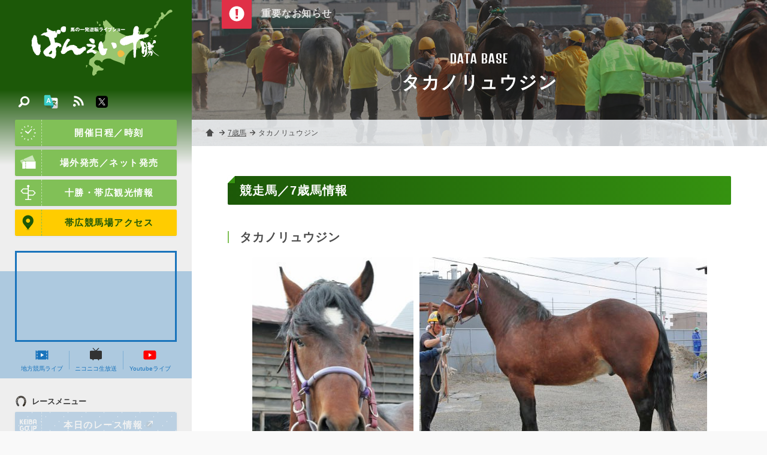

--- FILE ---
content_type: text/html; charset=UTF-8
request_url: https://www.banei-keiba.or.jp/db_hourse_detail.php?id=1568
body_size: 17753
content:
<!DOCTYPE HTML>
<html>
<head>
<meta charset="UTF-8" />
<!-- Google tag (gtag.js) -->
<script async src="https://www.googletagmanager.com/gtag/js?id=G-R4CWJ01JZ5"></script>
<script>
  window.dataLayer = window.dataLayer || [];
  function gtag(){dataLayer.push(arguments);}
  gtag('js', new Date());

  gtag('config', 'G-R4CWJ01JZ5');
</script>

<meta name="description" content="世界で唯一の競馬【ばんえい十勝】オフィシャルホームページ。馬券購入、ライブ映像、騎手情報、馬券購入方法、レース協賛等、ばんえい競馬に関する情報が満載！" />
<meta name="keywords" content="banei,ばんば,レース,リーディング,ジョッキー,騎手,馬券,購入,馬券の書き方,歴史,コラム,帯広市,十勝,北海道,協賛" />
<link rel="start" href="/" title="Home" />
<link rel="apple-touch-icon-precomposed" href="img/sns/bookmark.png" />
<link rel="shortcut icon" type="image/x-icon" href="/img/favicon.ico" />
<title>タカノリュウジン | 【公式】ばんえい十勝</title>
<script>var pagelayout=''; var tarminal='';</script>
<script src="js/css_control_page.js"></script>
<script src="js/jquery-1.11.2.min.js"></script>
<script src="js/jquery.easing-1.3.js"></script>
<script src="js/module_site.js"></script>
<script src="js/module_page.js"></script>

<script src="tools/slick/slick.min.js"></script>
<link rel="stylesheet" type="text/css" href="tools/slick/slick.css">
<link rel="stylesheet" type="text/css" href="tools/slick/slick-theme.css">
<meta property="og:image" content="img/sns/thumb.png" />

</head>
<body id="database">

<!-- ラッパー -->
<div id="wrap">

<!-- ヘッタ -->
<div id="cover"><div id="loader"><div class="spinner">Loading...</div></div></div>
<header>
  <h1><a href="./"><img src="img/header/logo.svg" alt="【公式】ばんえい十勝／馬の一発逆転ライブショー"/></a></h1>
  <h2>世界で唯一の競馬【ばんえい十勝】オフィシャルホームページ。馬券購入、ライブ映像、騎手情報、馬券購入方法、レース協賛等、ばんえい競馬に関する情報が満載！</h2>
</header>
<!-- ヘッタ -->

  <!-- カラム／メイン -->
  <div id="main">

    <!-- ページヘッタ -->
    <section id="box_pghd">
      <h1>DATA BASE</h1>
      <h2>タカノリュウジン</h2>
      <div class="bg"></div>
    </section>
    <!-- ページヘッタ -->

    <!-- トピックパス -->
    <ol id="topic_pass">
      <li><a href="index.php">ホーム</a></li>
      <li><a href="db_hourse.php?c=age7">7歳馬</a></li>
      <li><div>タカノリュウジン</div></li>
    </ol>
    <!-- トピックパス -->

    <!-- BOX／注目コンテンツ -->
    <script type="text/javascript">$(function(){ $('#look .slider') .slick({ slidesToShow:1, slidesToScroll:1, autoplay:true,  pauseOnHover:false, autoplaySpeed:8000, speed: 400, dots:false, cssEase:'ease', fade:true, arrows:true, }); });</script>
    <section id="look" class="">
      <h1 class="look_btn"><img src="img/common/wt/info.svg"></h1>
      <div class="look_box">
        <ul class="slider">
          <li><a href="#">重要なお知らせはありません</a></li>

        </ul>
      </div>
    </section>
    <!-- BOX／注目コンテンツ -->


    <!-- BOX／ページ  -->
    <section id="box_pg">
      <div class="container atl_txt">

        <!-- 競走馬詳細 -->
        <h1 class="ttl ttl_a mg_t_0">競走馬／7歳馬情報</h1>
        <h2 class="ttl ttl_d">タカノリュウジン</h2>

        <div class="flex between hourse_photo">
          <img src="data/hd/000000/15/0000001568/Smx4ScFl1619923765_s.jpg" width="270" height="360" alt="タカノリュウジン" />
          <img src="data/hd/000000/15/0000001568/Smx4ScFl16199237652_s.jpg" width="480" height="360" alt="タカノリュウジン" />

        </div>


        <div class="scroll">
          <table class="theme_line">
            <tr>
              <th width="10%">父</th>
              <td width="24%">トカチタカラ</td>
              <th width="10%">母</th>
              <td width="23%">琴　桜</td>
              <th width="10%">母父</th>
              <td width="23%">ヒカルイットウセイ</td>
            </tr>
            <tr>
              <th>毛色</th>
              <td>鹿毛</td>
              <th>性別</th>
              <td>牡馬</td>
              <th>馬齢</th>
              <td>7</td>
            </tr>
            <tr>
              <th>生年</th>
              <td>2019-03-10</td>
              <th>生産者</th>
              <td>江口　勇</td>
              <th>産地</th>
              <td>池田町</td>
            </tr>
          </table>
        </div>
<!-- 
        <div class="detail_link cf">
          <h3 class="ttl ttl_d">詳細データはこちら</h3>
          <div class="col_left"><a class="btn blue blank" href="http://www2.keiba.go.jp/KeibaWeb/DataRoom/RaceHorseList?k_syozoku=21&k_horseName=%E3%82%BF%E3%82%AB%E3%83%8E%E3%83%AA%E3%83%A5%E3%82%A6%E3%82%B8%E3%83%B3" target="_blank"><img src="img/common/wt/blank.svg">馬登録情報へ</a></div>
          <div class="col_right"><a class="btn blue blank" href="http://www2.keiba.go.jp/KeibaWeb/DataRoom/RaceHorseList?k_syozoku=21&k_horseName=%E3%82%BF%E3%82%AB%E3%83%8E%E3%83%AA%E3%83%A5%E3%82%A6%E3%82%B8%E3%83%B3&k_activeCode=2" target="_blank"><img src="img/common/wt/blank.svg">出走履歴を見る</a></div>
          <div class="clear"></div>
          <p class="fsize11">※<a href="http://www.keiba.go.jp/" target="_blank">KEIBA.GO.JO 地方競馬情報サイト</a></p>
        </div>
 -->
        <!-- 競走馬詳細 -->

      </div>
    </section>
    <!-- BOX／ページ -->

  </div>
  <!-- カラム／メイン -->

  <!-- ナビ -->
<nav id="nav">
 <div class="baloon on" id="navi_mobilemenu"><span>動画・結果<br>開催日時などはこちら</span></div>
 <div id="nav_btn" ontouchstart=""><div><span></span><span></span><span></span></div></div>
  <div id="nav_box">
    <div class="scroll">
      <h1><a href="./"><img src="img/header/logo.svg" alt="【公式】ばんえい十勝／馬の一発逆転ライブショー"/></a></h1>
      <div class="scroll_inner">
        <a class="btn icon" href="race_schedule.php"><img src="img/common/wt/time.svg"/>開催日程／時刻</a>
        <a class="btn icon" href="ticket.php"><img src="img/common/wt/ticket.svg"/>場外発売／ネット発売</a>
        <a class="btn icon" href="sightseeing.php"><img src="img/common/wt/sightseeing.svg"/>十勝・帯広観光情報</a>
        <a class="btn icon yellow" href="access.php"><img src="img/common/etc/map.svg"/>帯広競馬場アクセス</a>
        <div id="nav_mov">
          <div class="youtube_if" id="box_yt"><iframe width="560" height="315" src="https://www.youtube.com/embed/vdLCY2F-8o8?si=npqq-psni3r3t-JF" title="YouTube video player" frameborder="0" allow="accelerometer; autoplay; clipboard-write; encrypted-media; gyroscope; picture-in-picture; web-share" referrerpolicy="strict-origin-when-cross-origin" allowfullscreen></iframe></div>

          <ul class="flex">
            <li><a href="http://keiba-lv-st.jp/#track=obihiro" target="_blank"><img src="img/common/etc/mov.svg"/>地方競馬ライブ</a></li>
            <li><a href="http://ch.nicovideo.jp/niconicokeiba" target="_blank"><img src="img/common/etc/nikoniko.svg"/>ニコニコ生放送</a></li>
            <li><a href="https://www.youtube.com/channel/UCyjlxPcoYAbpwlr5wjUA_5g/featured" target="_blank"><img src="img/common/etc/youtube.svg"/>Youtubeライブ</a></li>
          </ul>
        </div>
        <h2 class="ttl_s"><img src="img/common/bk/race_menu.svg"/>レースメニュー</h2>
        <ul id="kgj" class="sm_non no">
          <li><a class="btn icon blue" href="http://www2.keiba.go.jp/KeibaWeb/TodayRaceInfo/RaceList?k_babaCode=3&k_raceDate=2026%2F01%2F28" target="_blank"><img src="img/common/wt/keibagojp.svg"/>本日のレース情報<i class="ficon blank wt"></i></a></li>
          <li><a href="http://www2.keiba.go.jp/KeibaWeb/TodayRaceInfo/OddsTanFuku?k_babaCode=3&k_raceNo=1&k_raceDate=2026%2F01%2F28" target="_blank">オッズ/結果<i class="ficon blank wt"></i></a></li>
          <li><a href="http://www2.keiba.go.jp/KeibaWeb/TodayRaceInfo/RefundMoneyList?k_babaCode=3&k_raceDate=2026%2F01%2F28" target="_blank">払戻金一覧<i class="ficon blank wt"></i></a></li>
          <li><a class="btn icon red" href="race_anticipate.php"><img src="img/common/wt/anticipate.svg"/>無料予想</i></a></li>
        </ul>
        <ul id="kgj" class="pc_non no">
          <li><a class="btn icon blue" href="http://sp.keiba.go.jp/KeibaWebSP/TodayRaceInfo/S_RaceList?k_babaCode=3&k_raceDate=2026%2F01%2F28" target="_blank"><img src="img/common/wt/keibagojp.svg"/>本日のレース情報<i class="ficon blank wt"></i></a></li>
          <li><a href="http://sp.keiba.go.jp/KeibaWebSP/TodayRaceInfo/S_OddsTan?k_raceDate=2026%2F01%2F28&k_raceNo=1&k_babaCode=3" target="_blank">オッズ/結果<i class="ficon blank wt"></i></a></li>
          <li><a href="http://sp.keiba.go.jp/KeibaWebSP/TodayRaceInfo/S_RefundMoneyList?k_babaCode=3&k_raceDate=2026%2F01%2F28" target="_blank">払戻金一覧<i class="ficon blank wt"></i></a></li>
          <li><a class="btn icon red" href="race_anticipate.php"><img src="img/common/wt/anticipate.svg"/>無料予想</i></a></li>
        </ul>

        <ul class="tile">
          <li><a href="race_starting_pdf.php"><img src="img/common/bk/starting.svg"/><span>出走表/級別表<br />成績表</span></a></li>
          <li><a href="race_starting.php"><img src="img/common/bk/plans.svg"/><span>出走予定馬</span></a></li>
          <li><a href="race_program.php"><img src="img/common/bk/program.svg"/><span>番組情報</span></a></li>
        </ul>
        <h2 class="ttl_s"><img src="img/common/bk/search.svg"/>データベース</h2>
        <ul class="tile">
          <li><a href="db_leading.php"><img src="img/common/bk/leading.svg"/><span>騎手・調教師<br>リーディング</span></a></li>
          <li><a href="db_rating.php"><img src="img/common/bk/rating.svg"/><span>競走馬<br>格付けデータ</span></a></li>
          <li><a href="race_grade.php"><img src="img/common/bk/grade.svg"/><span>重賞競走</span></a></li>
          <li><a href="db_jockey.php"><img src="img/common/bk/jockey.svg"/><span>騎手<br>プロフィール</span></a></li>
          <li><a href="db_hourse.php"><img src="img/common/bk/horse.svg"/><span>競走馬<br>プロフィール</span></a></li>
          <li><a href="db_theater.php"><img src="img/common/bk/theater.svg"/><span>ばんえい<br>シアター</span></a></li>
        </ul>
        <h2 class="ttl_s"><img src="img/common/bk/folder.svg"/>サービスメニュー</h2>
        <a href="beginner.php" class="btn"><img src="img/common/etc/first.svg"/>はじめての方</a>
        <ul class="tile">
          <li><a href="sv_kyousan.php"><img src="img/common/bk/race.svg"/><span>協賛レース</span></a></li>
          <li><a href="sv_spot.php"><img src="img/common/bk/guide_02.svg"/><span>バーチャル<br>施設ガイド</span></a></li>
          <li><a href="sv_information.php"><img src="img/common/bk/service.svg"/><span>サービス<br>一覧</span></a></li>
          <li><a href="sv_digital_gallery.php"><img src="img/common/bk/gallery.svg"/><span>デジタル<br>ギャラリー</span></a></li>
          <li><a href="tp_detail.php?id=4751"><img src="img/common/bk/diary.svg"/><span>ばんば通信</span></a></li>
        </ul>
        <ul class="list">
          <li><a href="tp_list.php"><img src="img/common/bk/topics.svg"/>お知らせ／トピックス</a></li>
          <li><a href="ed_list.php"><img src="img/common/bk/topics.svg"/>イベント</a></li>
          <li><a href="faq.php"><img src="img/common/bk/faq.svg"/>よくあるご質問</a></li>
          <li><a href="info_enjoy.php"><img src="img/common/bk/info.svg"/>ばんえい競馬を<br>お楽しみいただくために</a></li>
          <li><a href="links.php"><img src="img/common/bk/link.svg"/>関連リンク</a></li>
          <li><a href="privacy.php"><img src="img/common/bk/next.svg"/>個人情報の取り扱いについて</a></li>
          <li><a href="contact.php"><img src="img/common/bk/tel.svg"/>お問い合わせ</a></li>
        </ul>
      </div>
    </div>
  </div>

<script src="js/jquery.cookie.js"></script>
<script>
jQuery(function(){

	var menuhelp=$.cookie("menuhelp");

	if(menuhelp==="hide"){
		$("#navi_mobilemenu").removeClass("on");
		$("#navi_mobilemenu").addClass("off");
	}else{
		$("#navi_mobilemenu").removeClass("off");
		$("#navi_mobilemenu").addClass("on");
	}

	$("#nav").on("click",function(){
		$("#navi_mobilemenu").removeClass("on");
		$("#navi_mobilemenu").addClass("off");

		var date_cstop=new Date();
		date_cstop.setTime(date_cstop.getTime()+(30*60*1000));
		$.cookie("menuhelp","hide",{expires:date_cstop});
	});

});
</script>
  
  <!-- 検索 -->
  <div id="search" class="">
    <div id="search_btn" ontouchstart=""><span><img src="img/common/wt/search.svg" alt="検索"/></span></div>
    <div id="search_box">
      <h1><a href="./"><img src="img/header/logo.svg" alt="【公式】ばんえい十勝／馬の一発逆転ライブショー"/></a></h1>
      <div class="slider">
        <div class="slider_inner">
          <p style="color:rgba(255,255,255,0.8); margin:0 0 10px 0" class="read"><strong>トピックス内検索</strong></p>
          <p style="color:rgba(255,255,255,0.6); margin:0 0 35px 0; font-size:100%;">トピックス登録されたページ中からご希望の記事を検索します。気になる「キーワード」また関連付けられた「#ハッシュタグ」よりお探しください。</p>

          <!-- フリーワード検索 -->
          <section id="box_freeword" class="cf">
            <form action="tp_list.php" method="post">
              <input name="wv" type="text" size="20" value="" placeholder="キーワードを入力"/>
              <input value="検索" type="submit">
              <input type="hidden" name="wt" value="keyword" />
              <input type="hidden" name="ispost" value="1" />
            </form>
          </section>
          <!-- フリーワード検索 -->

          <!-- 注目ハッシュタグ -->
          <section class="frame">
            <div data-name="a" class="toggle_btn"><span>注目ハッシュタグ</span></div>
            <div id="a" class="toggle_box">
              <div class="tag cf">
                
              </div>
            </div>
          </section>
          <!-- 注目ハッシュタグ -->

        </div> 
      </div> 
    </div>

  </div>
  <!-- 検索 -->

  <!-- 多言語 -->
  <div id="lang">
    <div class="btn" ontouchstart=""><img src="img/common/etc/lang.svg" alt="検索"/></div>
    <div class="box">
      <ul>
        <li><a href="language/index_en.php">ENGLISH</a></li>
        <li><a href="language/index_ko.php">한국어</a></li>
        <li><a href="language/index_zh-cn.php">中文簡体</a></li>
        <li><a href="language/index_zh-tw.php">中文繁体</a></li>
      </ul>
    </div>
  </div>
  <!-- 多言語 -->

  <!-- SNS -->
  <div id="sns_btn">
    <a target="_blank" href="http://banei-keiba.or.jp/data/rss/rss2_tp.xml" class="rss"><img src="img/common/wt/rss.svg" alt="rss"/></a>
    <a target="_blank" href="https://twitter.com/banei_tokachi" class="twitter"><img src="img/common/etc/twitter.svg" alt="twitter"/></a>
  </div>
  <!-- SNS -->
  
</nav>
<!-- ナビ -->

</div>
<!-- ラッパー -->

<!-- ポップアップ動画 -->
<div id="videoPopup" class="">
  <div id="videoBody" class="videoBody"></div>
  <span id="close_btn" class=""></span>
</div>
<!-- ポップアップ動画 -->
<!-- フッター -->
<footer>
  <div class="container size_ss">
    <address>
      <h1><img src="img/header/logo.svg" alt="【公式】ばんえい十勝／馬の一発逆転ライブショー"></h1>
      <h2>帯広競馬場（ばんえい十勝）</h2>
      <dl>
        <dt>住所</dt>
        <dd>〒080-0023 <br class="pc_non">帯広市西13条南9丁目<a class="icon" href="access.php"><img src="img/common/wt/add.svg" alt="Google Maps" /></a></dd>
        <dt>電話</dt>
        <dd>0155-34-0825（代表）<a class="icon" href="tel:0155340825"><img src="img/common/wt/tel.svg" alt="電話をかける" /></a></dd>
        <!-- <dt>Mail</dt>
        <dd>info@banei-keiba.or.jp<a class="icon" href="request.php"><img src="img/common/wt/mail.svg" alt="お問い合わせフォーム" /></a></dd> -->
      </dl>
      <div class="flex between btns">
        <a href="race_schedule.php" class="btn icon white"><img src="img/common/bk/time.svg"/>開催日程／時刻</a>
        <a href="contact.php" class="btn icon white"><img src="img/common/bk/tel.svg"/>お問い合わせ</a>
      </div>
    </address>
  </div>
  <p class="copy">&copy; BANEIKEIBA.</p>
</footer>
<div id="page-top" ontouchstart=""><a href="#">↑ページ先頭へ</a></div>
<div id="check_01" class="sc_trigger"></div>
<!-- フッター -->

<!-- Facebook -->
<div id="fb-root"></div>
<script async defer crossorigin="anonymous" src="https://connect.facebook.net/ja_JP/sdk.js#xfbml=1&version=v3.2&appId=348810938635107&autoLogAppEvents=1"></script>
<!-- Facebook -->


</body>
</html>

--- FILE ---
content_type: text/css
request_url: https://www.banei-keiba.or.jp/css/page/pages_sm.css
body_size: 93032
content:
@charset "utf-8";

/* ====================================================================================================
   ページ基本設定
   ---------------------------------------------------------------------------------------------------- */

/* カラム設定 */
#box_pg                                    { width:100%; }
#box_pg .container                         { padding:25px 0; }


/* ====================================================================================================
   ページヘッタ
   ---------------------------------------------------------------------------------------------------- */

/* 基本設定 */
#box_pghd                                  { position:relative; width:100%; height:180px; background:url(../../img/common/etc/bg_dot_bk.png) repeat #333; -webkit-background-size:3px; background-size:3px; }
#box_pghd h1                               { position:absolute; top: 50%; left:0; right:0; z-index:2; width:100%; height:44px; margin:-46px auto 0 auto; font-size:12px; line-height:22px; font-feature-settings:"palt"; font-weight:normal; text-align:center; color:#fff; display:none; letter-spacing:0.05em; font-family: 'Denk One', sans-serif; }
#box_pghd h2                               { position:absolute; top: 50%; left:0; right:0; z-index:2; width:100%; height:44px; margin:-20px auto 0 auto; font-size:20px; line-height:22px; font-feature-settings:"palt"; font-weight:bold;   text-align:center; color:#fff; display:none; letter-spacing:0.05em; }
#box_pghd .bg                              { position:absolute; bottom:0; left:0; right:0; z-index:1; width:100%; height:100%; margin:auto; background:url(../../img/common/etc/page_cover.jpg) no-repeat center center; -webkit-background-size:cover; background-size:cover; opacity:0.65; filter:alpha(opacity=65); display:none; }

/* サイズ_s */
#box_pghd.size_s                           { height:100px; background:#134602; }
#box_pghd.size_s h1                        { margin:-25px auto 0 auto; }
#box_pghd.size_s h2                        { margin:  0px auto 0 auto; }

/* 各カテゴリ設定 */
#race_schedule #box_pghd .bg               { background-image:url(../../img/schedule/pghd.jpg); }
#ticket #box_pghd .bg                      { background-image:url(../../img/ticket/pghd.jpg); }
#sightseeing #box_pghd .bg                 { background-image:url(../../img/sightseeing/pghd.jpg); }
#access #box_pghd .bg                      { background-image:url(../../img/access/pghd.jpg); }
#race_menu #box_pghd .bg                   { background-image:url(../../img/race/pghd.jpg); }
#database #box_pghd .bg                    { background-image:url(../../img/database/pghd.jpg); }
#service #box_pghd .bg                   　 { background-image:url(../../img/service/pghd.jpg); }
#topics #box_pghd .bg                      { background-image:url(../../img/topics/pghd.jpg); }


/* ====================================================================================================
   トピックパス
   ---------------------------------------------------------------------------------------------------- */

/* 基本設定 */
#topic_pass                                { position:absolute; top:140px; left:0; z-index:6; width:100%; height:40px; margin:0 auto; overflow:hidden; background:rgba(248,252,255,0.8); display:block; font-size:12px; font-weight:normal; line-height:40px; }
#topic_pass li                             { position:relative; float:left; }
#topic_pass li a                           { max-width:150px; padding:0 0 0 24px; color:#4b4b4b; white-space:nowrap; overflow:hidden; text-overflow:ellipsis; text-decoration:underline; display:block; }
#topic_pass li:first-child a               { width:20px; height:40px; margin-left:10px; padding:0; background:url(../../img/common/bk/home.svg) no-repeat center center; background-size:16px; text-indent:150%; white-space:nowrap; overflow:hidden; text-overflow:clip; display:block; }
#topic_pass li:first-child a:after         { display:none; }
#topic_pass li div                         { max-width:150px; padding:0 0 0 24px; color:#4b4b4b; white-space:nowrap; overflow:hidden; text-overflow:ellipsis; }
#topic_pass li div:after,
#topic_pass li a:after                     { content:""; position:absolute; top:50%; left:5px; margin-top:-6px; display:block; width:11px; height:11px; background:url(../../img/common/bk/next.svg) no-repeat; background-size:cover; z-index:2; }

/* ポジションノーマル */
#topic_pass.ps_normal                      { position:relative; top:auto; left:auto; background:#f9f9f9; }


/* ====================================================================================================
   レースご案内／日程・時刻
   ---------------------------------------------------------------------------------------------------- */

/* 開門／発走時刻 */
.race_time                                 { margin:-10px -1% 10px -1%; }
.race_time dl                              { float:left; width:31.33%; border:2px solid rgba(0,0,0,0.1); margin:1%; }
.race_time dl dt                           { display:block; font-size: 85%; text-align:center; padding:1px 0; font-weight:normal; background:rgba(0,0,0,0.05); }
.race_time dl dd                           { display:block; font-size:100%; text-align:center; padding:1px 0; font-weight:normal; font-family:Arial, Helvetica, sans-serif; }
.race_time dl.open                         { border-color:#ea6ea6; }
.race_time dl.open dt                      { background-color:#ef7eb1; color:#fff; font-weight:bold; }
.race_time dl.open dd                      { background-color:#fadbe9; color:#ea6ea6; font-weight:bold; }

/* 年間開催日程 */
.img_frame                                 { border:1px solid #ddd; }

/* テーブル */
table.schedule th                          { font-size:85% !important; line-height:1.4em !important; padding:5px !important; }
table.schedule td                          { font-size:68% !important; line-height:1.2em !important; padding:3px !important; }
table.schedule .date                       { border-top:2px solid #225d0f; }
table.schedule .date th                    { background:#e3ecb8 }
table.schedule .date td                    { background:#e3ecb8; font-size:125% !important; text-align:center; font-family:Arial, Helvetica, sans-serif;  }
table.schedule .banei th                   { background:#dcefcf; }
table.schedule .banei td.kaisaibi          { background:#73be41; color:#fff; }
table.schedule .banei td.kaisaibi a        { color:#fff; text-decoration:underline; }
table.schedule .tajo th                    { background:#dbf6ff;}
table.schedule .jra th                     { background:#ffdbe2;}
table.schedule .tajo-banei th              { background:#ffffdb;}
table.schedule .sun                        { color:#F63; }
table.schedule .sat                        { color:#09C; }


/* ====================================================================================================
   十勝・帯広観光情報
   ---------------------------------------------------------------------------------------------------- */

/* リンク集 */
#sightseeing .boxs .box img                { border:8px solid #ddd; }


/* ====================================================================================================
   チケット
   ---------------------------------------------------------------------------------------------------- */

/* 場外発売 */
#ticket .boxs .img_right,
#ticket .boxs .img_right img               { margin-bottom:0; padding-bottom:0; }

/* ネットで購入 */
.ticket_net                                { position:relative; margin-bottom:30px; padding:6% 6% 3% 6%; background:#ffcc00; -webkit-border-radius:2px; border-radius:2px; }
.ticket_net p.read                         { width:calc(100% - 75px); }
.ticket_net .boxs img                      { border-radius:4px !important; -webkit-border-radius:4px !important; filter:drop-shadow(2px 2px 3px rgba(0,0,0,0.05)); }

/* アニメーションアイコン */
.ticket_net .icon                          { position:absolute; top:0; right:5%; z-index:2; width:75px; height:75px; margin:-25px 0 0 0; animation:ticket_h2 3s infinite; }
@-webkit-keyframes ticket_h2               {
    0%   { margin:-25px  0px 0 0; }
    60%  { margin:-25px  0px 0 0; }
    80%  { margin:-30px -5px 0 0; }
    85%  { margin:-20px 10px 0 0; }
    90%  { margin:-30px -5px 0 0; }
    100% { margin:-25px  0px 0 0; }
}
@keyframes ticket_h2 {
    0%   { margin:-25px  0px 0 0; }
    60%  { margin:-25px  0px 0 0; }
    80%  { margin:-30px -5px 0 0; }
    85%  { margin:-20px 10px 0 0; }
    90%  { margin:-30px -5px 0 0; }
    100% { margin:-25px  0px 0 0; }
}


/* ====================================================================================================
   アクセス
   ---------------------------------------------------------------------------------------------------- */

/* 基本設定 */
#access #box_pg .atl_txt .img_right        { width:30%; }
#access #box_pg .map                       { -webkit-border-radius:4px; border-radius:4px; overflow:hidden; margin-bottom:25px; }
#access #box_pg .flex.between              { display:block; }
#access #box_pg .col_left,
#access #box_pg .col_right                 { float:none; width:100%; margin-bottom:15px; }
.mapcode                                   { background:url(../../img/access/mapcode.gif) no-repeat 10px center; padding:15px 15px 15px 72px; border:1px solid rgba(0,0,0,0.1); margin-top:15px; font-size:16px; -webkit-background-size:52px 18.5px; background-size:52px 18.5px; }


/* ====================================================================================================
   データベース／騎手・調教師リーディング
   ---------------------------------------------------------------------------------------------------- */

/* 基本設定 */
table .number                              { background:#ca3531; color:#fff; display:block; width:22px; height:22px; margin:0px auto; font-size:13px; font-weight:normal; font-family: 'Denk One', sans-serif; text-align:center; line-height:22px; -webkit-border-radius:20px; border-radius:20px; }

/* 騎手 */
table.jockey tr td                         { font-size:120%; text-align:right; font-weight:normal; font-family:Arial, Helvetica, sans-serif; padding:10px; }
table.jockey tr td:nth-child(2)            { border-right:none; padding:5px 0 5px 10px; }
table.jockey tr td:nth-child(3)            { font-size:100%; border-left:none; text-align:left; font-weight:bold; font-family: "游ゴシック",YuGothic,"Hiragino Maru Gothic W4 JIS2004","ヒラギノ角ゴ ProN W3","Hiragino Kaku Gothic ProN","メイリオ",Meiryo,"Helvetica Neue",Helvetica,Arial,sans-serif; }
table .jockey                              { width:60px; height:60px; display:block; background:url(#) no-repeat center center; -webkit-background-size:cover; background-size:cover; -webkit-border-radius:50%; border-radius:50%; }

/* 調教師 */
table.trainer tr td:nth-child(2)           { font-size:100%; border-left:none; text-align:left; font-weight:bold; font-family: "游ゴシック",YuGothic,"Hiragino Maru Gothic W4 JIS2004","ヒラギノ角ゴ ProN W3","Hiragino Kaku Gothic ProN","メイリオ",Meiryo,"Helvetica Neue",Helvetica,Arial,sans-serif; }
table.trainer tr td                        { font-size:120%; text-align:right; font-weight:normal; font-family: Arial, Helvetica, sans-serif; padding:10px; }


/* ====================================================================================================
   データベース／競走馬格付けデータ
   ---------------------------------------------------------------------------------------------------- */

/* 検索条件 */
.box_form                                  { background:#ecffdf; border:4px solid rgba(0,0,0,0.1); padding:12px 10px 10px 12px; margin-bottom:12.5px; }
.box_form .col_left,
.box_form .col_right                       { float:none; width:100%; }
.box_form div.cf                           { padding-top:9px; }
.box_form label                            { display:block; font-size:13px; font-weight:bold; color:#333; line-height:18px; margin:0 0 6px 0; padding-left:20px; background: url(../../img/common/bk/search.svg) no-repeat 0 0; -webkit-background-size:16px; background-size:16px; }
.box_form input[type="text"]               { float:left; width:140px; height:44px; margin:2px; -webkit-box-shadow:0 0 0 rgba(0,0,0,0); box-shadow:0 1px 3px rgba(0,0,0,0); -webkit-border-radius:2px; border-radius:2px; }
.box_form input[type="submit"],
.box_form select                           { float:left; width:140px; height:44px; margin:2px; -webkit-box-shadow:0 0 0 rgba(0,0,0,0); box-shadow:0px 1px 3px rgba(0,0,0,0); -webkit-border-radius:2px; border-radius:2px; font-size:14px; }
.box_form div.cf:nth-child(1) input[type="submit"],
.box_form div.cf:nth-child(2) input[type="submit"] { margin:2px 2px 2px 0; -webkit-border-radius:0 2px 2px 0; border-radius:0 2px 2px 0; }
.box_form input[type="submit"],
.box_form select                           {  float:left; width:140px; margin:2px; padding:0; -webkit-box-shadow:0 0 0rgba(0,0,0,0); box-shadow:0 1px 3px rgba(0,0,0,0); -webkit-border-radius:2px; border-radius:2px; }

/* リスト */
table.rating tr td                         { font-size:140%; text-align:center; font-weight:normal; font-family: Arial, Helvetica, sans-serif; }
table.rating tr td:nth-child(2)            { font-size:110%; text-align:left;   font-weight:bold;   font-family: "游ゴシック",YuGothic,"Hiragino Maru Gothic W4 JIS2004","ヒラギノ角ゴ ProN W3","Hiragino Kaku Gothic ProN","メイリオ",Meiryo,"Helvetica Neue",Helvetica,Arial,sans-serif; border-left:none; }
table.rating tr td:nth-child(3)            { font-size:110%; text-align:center; font-weight:normal; font-family: "游ゴシック",YuGothic,"Hiragino Maru Gothic W4 JIS2004","ヒラギノ角ゴ ProN W3","Hiragino Kaku Gothic ProN","メイリオ",Meiryo,"Helvetica Neue",Helvetica,Arial,sans-serif; border-left:none; }


/* ====================================================================================================
   データベース／次回の重賞レース
   ---------------------------------------------------------------------------------------------------- */

/* 基本設定 */
.frame.next_grade                          { position:relative; margin-bottom:30px; background:#111; border-width:3px; border-color:#328c0f; }
.frame.next_grade .img_right               { width:24%; min-width:120px; }
.frame.next_grade h1                       { display:none; }
.frame.next_grade h2                       { margin-top:0; }
.frame.next_grade h2,
.frame.next_grade h3,
.frame.next_grade h4,
.frame.next_grade h5,
.frame.next_grade h6,
.frame.next_grade p                        { color:#fff; }
.frame.next_grade h3                       { font-size:16px; color:#ddd; padding-top:15px; border-top:1px solid rgba(255,255,255,0.1); width:72%; }
.frame.next_grade h4                       { font-size:20px; font-feature-settings:"palt"; }
.frame.next_grade h5                       { font-size:20px; font-feature-settings:"palt"; }
.frame.next_grade h6                       { font-size:16px; color:#ddd; margin:0 0 15px 0; padding-bottom:15px; border-bottom:1px solid rgba(255,255,255,0.1); width:72%; }
.frame.next_grade .btns                    { width:100%; margin-bottom:0; display:block; }
.frame.next_grade .btns .btn               { width:100%; margin-bottom:10px; }

/* アイコン */
.frame.next_grade:before                   { content:""; position:absolute; top:0; right:0; z-index:2; width:40px; height:40px; background:url(../../img/common/etc/next.png) no-repeat center center #328c0f; -webkit-background-size:cover; background-size:cover; -webkit-border-radius:0 0 0 4px; border-radius:0 0 0 4px; }
.frame.next_grade.live                     { border-color:#e2433f; }
.frame.next_grade.live:before              { background-image:url(../../img/common/etc/live.png); background-color:#e2433f }

/* 詳細ページ：調整 */
.bg_detail .frame.next_grade .btns .btn:nth-child(3) { display:none; }
.bg_detail .frame.next_grade:before                  { display:none; }
.bg_detail .frame.next_grade.live:before             { display:block !important; }

/* 詳細ページ：タブ調整 */
#database.grade #box_pg .tab_switch        { flex-wrap:wrap; }
#database.grade #box_pg .tab_switch  li    { width:calc(100% / 3); }


/* ====================================================================================================
   データベース／過去の重賞レース
   ---------------------------------------------------------------------------------------------------- */

/* 基本設定 */
.list_bgwinner article                     { border:1px solid #999; background:#111; margin:15px auto; -webkit-border-radius:0 5px 0 5px; border-radius:0 5px 0 5px; overflow:hidden; }
.list_bgwinner article a,
.list_bgwinner article .bgwinner_one,
.list_bgwinner article .nolink             { position:relative; display:block; color:#fff; }
.list_bgwinner article .hourse             { position:absolute; top:0; left:0; z-index:2; width:20%; height:100%; display:block; background:url(#) no-repeat center center; background-size:cover; }
.list_bgwinner article .jockey             { position:absolute; top:9px; right:10px; z-index:2; width:40px; height:40px; display:block; background:url(#) no-repeat center center; background-size:cover; -webkit-border-radius:50%; border-radius:50%; }
.list_bgwinner article h1                  { font-size:12px; font-weight:normal; line-height:20px; width:85%; margin-left:20%; }
.list_bgwinner article h1 span             { padding:8px 0 8px 20px; display:block; }
.list_bgwinner article h1 span strong      { font-size:16px; }
.list_bgwinner article h2                  { font-size:12px; font-weight:normal; line-height:18px; width:80%; margin-left:20%; color:#999; }
.list_bgwinner article h2 span             { padding:8px 0 8px 20px; display:block; }
.list_bgwinner article h2 span strong      { font-weight:normal; color:#fff; }
.list_bgwinner article.bg1 h1              { background:#ac2547; }
.list_bgwinner article.bg2 h1              { background:#1d4f0d; } 
.list_bgwinner article.bg3 h1              { background:#b29100; } 
.list_bgwinner article.bg0 h1              { background:#b29100; } 


/* ====================================================================================================
   データベース／騎手プロフィール
   ---------------------------------------------------------------------------------------------------- */

/* リスト */
.list_jockey article                       { width:100%; border:1px solid #ddd; background:rgba(0,0,0,0.02); margin:0 0 3% 0; -webkit-border-radius:0px 5px 0px 5px;  border-radius:0px 5px 0px 5px; overflow:hidden; }
.list_jockey article:nth-child(2n)         { margin:0 0 3% 0; }
.list_jockey article a                     { position:relative; display:block; color:#333; }
.list_jockey article .nolink               { position:relative; display:block; color:#333; }
.list_jockey article .jockey               { position:absolute; top:0; left:0; z-index:2; width:30%; height:100%; display:block; background:url(#) no-repeat center center #ddd; -webkit-background-size:cover; background-size:cover; }
.list_jockey article .uniform              { position:absolute; top:10px; right:14px; z-index:2; width:40px; height:40px; display:block; background:url(#) no-repeat center center; -webkit-background-size:cover; background-size:cover; -webkit-border-radius:3px; border-radius:3px;}
.list_jockey article h1                    { font-size:13px; font-weight:normal; line-height:16px; width:85%; margin:0 0 0 30%; padding-top:5px; }
.list_jockey article h1 span               { padding:10px 0 8px 20px; display:block; width:60%; overflow:hidden; text-overflow:ellipsis; white-space:nowrap; }
.list_jockey article h1 span strong        { font-size:18px; display:block; margin:8px 0 -10px 0; }
.list_jockey article h2                    { font-size:13px; font-weight:normal; line-height:18px; width:100%; margin-left:30%; color:#333; }
.list_jockey article h2 span               { padding:8px 0 13px 20px; display:block; }
.list_jockey article h2 span strong        { font-weight:normal; color:#111; }

/* 詳細 */
.jockey_detail                             { width:100%; border:1px solid #ddd; background:rgba(0,0,0,0.02); margin-bottom:25px; -webkit-border-radius:0 5px 0 5px; border-radius:0px 5px 0px 5px; overflow:hidden; }
.jockey_detail                             { position:relative; display:block; color:#333; }
.jockey_detail .jockey                     { float:right; width:150px; height:auto; margin-left:10px; display:block; }
.jockey_detail .jockey img                 { border-left:1px solid #eee; border-bottom:1px solid #eee; -webkit-border-radius:0 0 0 5px; border-radius:0 0 0 5px; }
.jockey_detail .uniform                    { position:absolute; top:190px; right:10px; width:140px; height:auto; display:block; }
.jockey_detail .uniform img                { float:left; width:60px; height:60px; margin:0 10px 0 0; padding:5px; background:#fff; border:1px solid #eee; -webkit-border-radius:5px; border-radius:5px; }
.jockey_detail .uniform p                  { font-size:11px; }
.jockey_detail h1                          { font-size:14px; font-weight:normal; line-height:1.4em; padding:20px 0 15px 0; }
.jockey_detail h1 span                     { padding:8px 0 8px 20px; display:block; }
.jockey_detail h1 span strong              { font-size:22px; display:block; margin:10px 0 -15px 0; }
.jockey_detail ul                          { font-size:15px !important; line-height:1.4em !important; padding-right:10px; }
.jockey_detail ul li strong                { font-size:20px; font-weight:normal; font-family:Arial, Helvetica, sans-serif; margin:0 2px; }
.jockey_detail ul li:before                { display:none !important; }


/* ====================================================================================================
   データベース／競走馬
   ---------------------------------------------------------------------------------------------------- */

/* 基本設定 */
.list_hourse article                       { width:calc(96% / 3); border:1px solid #ddd; background:rgba(0,0,0,0.02); margin:0 2% 2% 0; -webkit-border-radius:0px 5px 0px 5px; border-radius:0px 5px 0px 5px; overflow:hidden; }
.list_hourse article:nth-child(3n)         { margin:0 0 2% 0; }
.list_hourse article a                     { position:relative; display:block; color:#333; }
.list_hourse article .image                { background:#111; overflow:hidden; -webkit-transition:all 0.1s ease-in-out;  transition:all 0.1s ease-in-out; }
.list_hourse article .image img            { transform: scale(1.02); }
.list_hourse article a:hover .image img    { transform: scale(1.15); opacity: 0.8; }
.list_hourse article h1                    { width:90%; height:40px; margin:5px auto; font-size:14px; font-weight:normal; line-height:1.4em; text-align:center; font-weight:bold; color:#4b4b4b; font-feature-settings:"palt"; display:-webkit-flex; display:flex; -webkit-align-items:center; align-items:center; -webkit-justify-content:center; justify-content:center; }

/* 詳細 */
.hourse_photo                              { position:relative; display:block; margin:0px 0px 25px 0px; }
.hourse_photo:before                       { content:""; display:block; width:100%; height:0;  padding-bottom:47%; }
.hourse_photo img:nth-child(1)             { position:absolute; top:0; left: 0; width:35.5%; -webkit-border-radius:4px; border-radius:4px; }
.hourse_photo img:nth-child(2)             { position:absolute; top:0; right:0; width:63.2%; -webkit-border-radius:4px; border-radius:4px; }
.detail_link                               { margin-bottom:50px; }


/* ====================================================================================================
   データベース／デジタルギャラリー
   ---------------------------------------------------------------------------------------------------- */

/* 記念誌「電子版」 */
#ebook                                     { border:1px solid #ddd; background:#eeeeee; padding:20px; }
#ebook article                             { width:100%; float:none; margin:0; }
#ebook img                                 { width:100%; float:none; margin-bottom:15px; }
#ebook article h1                          { font-size:22px; font-weight:bold;   text-align:center; margin:0 0 10px 0px; font-family:Arial, Helvetica, sans-serif; }
#ebook article h2                          { font-size:12px; font-weight:normal; text-align:center; margin:0 0 10px 0; }
#ebook article p                           { font-size:12px; font-weight:normal; text-align:center; margin:0; color:#888; text-align:justify; text-justify:inter-ideograph; }

#ebook_menu                                { position:relative; padding:30px 5% 0px 25%; background:url(../../img/digital_gallery/ebook/10th_thebanba/bg.png) repeat-y 9.5% 0; margin:25px 0 0 0; border:1px solid #ddd; -webkit-background-size:4.5% auto; background-size:4.5% auto; }
#ebook_menu h1                             { position:absolute; top:100px; left:0; z-index:2; width:15%; display:block; background:#fff; }
#ebook_menu h1 img                         { width:100%; }
#ebook_menu h2 img                         { width:200px; border-top:1px solid #333; border-bottom:1px solid #333; }
#ebook_menu ul                             { position:relative; padding:15px 0; border-bottom:1px solid #ddd; }
#ebook_menu ul li                          { position:relative; }
#ebook_menu ul li span                     { position:absolute; top:11px; left:-50px; z-index:2; width:40px; text-align:right; font-size:125%; line-height:20px; font-weight:bold; font-family:Arial, Helvetica, sans-serif; color:#333; }
#ebook_menu ul li a                        { color:#1c5808; padding:11px 0px 10px 34px; background:url(../../img/common/etc/pdf.svg) no-repeat 5px 7px; font-size:108%; line-height:1.4em; display:block; -webkit-background-size:26px; background-size:26px; }
#ebook_menu ul li a strong                 { font-size:118%; }
#ebook_menu ul li a:hover                  { background-color:rgba(0,0,0,0.05) }
#ebook_menu ul li.sub span                 { position:absolute; top:11px; left:0px; z-index:2; width:36px; text-align:center; font-size:100%; line-height:20px; font-weight:normal; font-family:Arial, Helvetica, sans-serif; color:#a05425; }
#ebook_menu ul li.sub a                    { padding:11px x 10px 64px; background:url(img/common/etc/pdf.svg) no-repeat 39px 13px; font-size:108%; line-height:1.4em; display:block; -webkit-background-size:15px 15px; background-size:15px 15px; }
#ebook_menu ul li.sub a:hover              { background-color:rgba(0,0,0,0.05) }
#ebook_menu ul.line                        { padding:15px 0 0 0; }
#ebook_menu ul.line li                     { position:relative; border-bottom:1px solid #ddd;}
#ebook_menu ul.line li span                { top:14px; left:-50px; }
#ebook_menu ul.line li a                   { padding:16px 10px 15px 40px; background-position:5px 12px; }
#ebook_menu ul.line li:last-child          { border:none; } 
#ebook_menu ul .all                        { width:100%; margin-bottom:15px; }

/* ファンファーレ */
table.fanfare th,
table.fanfare td                           { width:100%; display:block; border:none !important; border-top:1px solid #ddd !important; }
table.fanfare td audio                     { width:100%; margin-bottom:-5px; }

/* 動画／その他 */
.boxs.box_03.color.movie                   { display:block; }
.boxs.box_03.color.movie .box              { width:100% !important; margin:0 0 15px 0 !important; }


/* ====================================================================================================
   初めての方へ
   ---------------------------------------------------------------------------------------------------- */

/* 基本設定 */
#beginner #topic_pass                      { z-index:6; }

/* はじめての方へタイトル */
#box_beginner                              { position:relative; width:100%; height:440px; overflow:hidden; background:rgba(30,90,10,0.98); margin-top:-1px; }
#box_beginner .icon_isan                   { position:absolute; top:10px; left:10px; width:40px; height:auto; z-index:11; } 
#box_beginner .player_movie                { display:none; }

/* タイトル */
#box_beginner #title_new                   { position:absolute; top:50%; left:50%; z-index:10; width:200px; height:350px; margin:-175px 0px 0px -100px; background:rgba(255,255,255,0.9); }
#box_beginner #title_new_inner             { padding:5px; }
#box_beginner #title_new h1                { font-size:15px; line-height:18px; font-weight:bold;   margin:-8px 10px 10px 10px; color:#111; text-align:center; }
#box_beginner #title_new h2                { font-size:11px; line-height:18px; font-weight:normal; margin:10px 10px 0px 10px; color:#222; text-align:justify; text-justify:inter-ideograph; }
#box_beginner #title_new h3                { position:absolute; width:100%; left:0px; bottom:48px; }
#box_beginner #title_new h4                { position:absolute; width:100%; left:0px; bottom:0px; }
#box_beginner #title_new_frame             { position:absolute; top:50%; left:50%; z-index:8; width:0px; height:0px; margin:-1px 0px 0px -1px; border:1px solid rgba(255,255,255,0.9)} 
#box_beginner #ytplayer                    { display:none; }

/* 背景イメージ */
#box_beginner_bg                           { width:100%; height:100%; }
#box_beginner_bg .bg_01,
#box_beginner_bg .bg_02,
#box_beginner_bg .bg_03,
#box_beginner_bg .bg_04                    { position:absolute; width:50%; height:50%; background:url(#) no-repeat center center; -moz-background-size:cover; background-size:cover; }
#box_beginner_bg .bg_05,
#box_beginner_bg .bg_06,
#box_beginner_bg .bg_07,
#box_beginner_bg .bg_08                    { display:none; }

/* 各画像のアニメーションの開始時間をずらす */
#box_beginner_bg .bg_01                    { top: 0%; left: 0%; z-index:2; background-image:url(../../img/beginner/bg/01.jpg); }
#box_beginner_bg .bg_02                    { top: 0%; left:50%; z-index:2; background-image:url(../../img/beginner/bg/02.jpg); }
#box_beginner_bg .bg_03                    { top:50%; left: 0%; z-index:2; background-image:url(../../img/beginner/bg/03.jpg); background-position:center top; }
#box_beginner_bg .bg_04                    { top:50%; left:50%; z-index:2; background-image:url(../../img/beginner/bg/04.jpg); }


/* ====================================================================================================
   ハウツーばんえい
   ---------------------------------------------------------------------------------------------------- */

/* 基本設定 */
#box_howto                                 { position:relative; background:#73be41; }
#box_howto:before                          { content:""; position:absolute; bottom:-19px; left:50%; z-index:-1; display:block; width:0; height:0; margin-left:-20px; border-style:solid; border-width:20px 20px 0 20px; border-color:#73be41 transparent transparent transparent; z-index:2; }
#box_howto .container                      { padding:40px 0 50px 0; }
#box_howto .container .ttl_d               { color:#fff;} 
#box_howto .container .ttl_d:before        { background:#fff; }

/* 動画 */
#box_howto .view_wrapp                     { position:relative; width:100%; padding-top:56.25%; }
#box_howto .view_wrapp .embed              { position:absolute; top:0; left:0; width:100%; height:100%; }

/* 動画チャプターボタン */
#box_howto ol.chapter                      { margin-top:9px; font-size:1.5em; line-height:1.6; }
#box_howto ol.chapter li                   { position:relative; cursor:pointer; float:left; width:49%; height:60px; margin:0.5%; overflow:hidden; }
#box_howto ol.chapter li button            { font-size:14px; line-height:20px; font-weight:bold; text-align:left; font-feature-settings:"palt"; cursor:pointer; width:100%; height:60px; display:block; border:none; padding:10px 35px 10px 0; margin:0; background:#fff; color:rgba(30,90,10,1); -webkit-box-shadow:0px 1px 4px rgba(0,0,0,0.1); box-shadow:0px 1px 4px rgba(0,0,0,0.1); -webkit-transition:all 0.2s ease; transition:all 0.2s ease; -webkit-border-radius:3px; border-radius:3px; font-family:"游ゴシック", YuGothic, "ヒラギノ角ゴ Pro W3", "Hiragino Kaku Gothic Pro", Verdana, "メイリオ", Meiryo, Osaka, "ＭＳ Ｐゴシック", "MS PGothic", sans-serif;font-feature-settings: "palt"; display:-webkit-flex; display:flex; -webkit-align-items:center; align-items:center; }
#box_howto ol.chapter li button em         { margin:0 5px 0 38px;} 
#box_howto ol.chapter li button:hover      { background:#f1f9ec; }
#box_howto ol.chapter li span              { position:absolute; top:50%; right:8px; font-size:10px; line-height:10px; margin-top:-5px; font-weight:normal; color:rgba(0,0,0,0.4); font-family:Arial, Helvetica, sans-serif; }
#box_howto ol.chapter li:before            { content:"★"; position:absolute; top:50%; left:8px; z-index:2; width:20px; height:20px; line-height:20px; margin-top:-11px; font-size:14px; font-family:Arial, Helvetica, sans-serif; font-weight:bold; text-align:center; background:#d7e539; color:#73b84e; border:1px solid #a1cd45; -webkit-border-radius:50%; border-radius:50%; }
#box_howto ol.chapter li.c01:before        { content:"1"; }
#box_howto ol.chapter li.c02:before        { content:"2"; }
#box_howto ol.chapter li.c03:before        { content:"3"; }
#box_howto ol.chapter li.c04:before        { content:"4"; }
#box_howto ol.chapter li.c05:before        { content:"5"; }
#box_howto ol.chapter li.c06:before        { content:"6"; }
#box_howto ol.chapter li.c07:before        { content:"7"; }
#box_howto ol.chapter li.c08:before        { content:"8"; }
#box_howto ol.chapter li.c09:before        { content:"9"; }
#box_howto ol.chapter li.c10:before        { content:"10"; }

/* スライド解説 */
#box_slider                                { max-height:900px; overflow:hidden; }
#box_slider .container:before              { content:""; display:block; width:100%; max-width:800px; height:0; margin:50px auto; padding-bottom:95%; }
#box_slider #slider_howto                  { position:absolute; top:0; left:0; right:0; z-index:2; width:100%; max-width:800px; height:auto; margin:0 auto; }
#box_slider #slider_howto:before           { content:""; position:absolute; top:0; left:0; z-index:2; width:0; border-width:0 0 24px 24px; border-style:solid; border-color:#fff #359210 #359210 #fff; box-shadow:1px 1px 2px rgba(0, 0, 0, .1); }


/* ====================================================================================================
   よくあるご質問
   ---------------------------------------------------------------------------------------------------- */

/* ナビ */
#faq #faq_nav                              { margin:20px 0 -20px 0; flex-wrap:wrap; }
#faq #faq_nav li                           { position:relative; width:calc(97% / 2); margin:0 3% 3% 0; }
#faq #faq_nav li:nth-child(2n)             { margin:0 0 3% 0; }
#faq #faq_nav li a                         { width:100%; display:block; font-size:15px; line-height:44px; font-feature-settings:"palt"; font-weight:bold; border:2px solid #81c057; color:#81c057; background:#dfefd5; text-align:center; overflow:visible; -webkit-border-radius:3px; border-radius:3px; }
#faq #faq_nav li a:hover                   { background:#81c057; color:#fff; }
#faq #faq_nav li a:after                   { content:""; position:absolute; bottom:0; left:50%; display:block; width:0; height:0; margin-left:-1px; border-style:solid; border-width:1px 1px 0 1px; border-color:#81c057 transparent transparent transparent; z-index:2; -webkit-transition:all 0.1s ease; transition:all 0.1s ease; }
#faq #faq_nav li a:hover:after             { bottom:-9px; margin-left:-10px; border-width:10px 10px 0 10px;}

/* カテゴリボックス */
.q_box                                     { padding-top:60px; margin-bottom:-10px; }
.q_box h1                                  { position:relative; font-size:125%; line-height:1em; font-weight:bold; text-align:center; padding:10px 0; background:rgba(0,0,0,0.1); -webkit-border-radius:2px; border-radius:2px; }
.q_box h1 span a                           { position:absolute; top:8px; right:8px; width:auto; height:20px; font-size:11px; line-height:20px; font-weight:normal; padding:0 10px; background:#fff; -webkit-border-radius:2px; border-radius:2px;  }

/* リスト */
#faq dl                                    { font-size:16px; line-height:1.6em; margin:0; }
#faq dl dt h2                              { cursor:pointer; border-bottom:1px solid #eee; background:url(../../img/common/etc/icon_q.svg) no-repeat 14px 11px; padding:16px 16px 16px 54px; font-size:100%; color:rgba(0,0,0,0.8); font-weight:bold; -webkit-background-size:30px; background-size:30px; -webkit-transition:all 0.2s ease; transition:all 0.2s ease; }
#faq dl dt h2:hover                        { background-color:rgba(0,0,0,0.03); }
#faq dl dd div                             { background:url(../../img/common/etc/icon_a.svg) no-repeat 12px 20px #fadbe9; border:3px solid #ea6ea6; margin-top:-1px; padding:10px 20px 10px 54px; color:rgba(0,0,0,1); display:block; -webkit-background-size:30px; background-size:30px; position:relative;  }
#faq dl dd div p                           { margin:10px 0; }
#faq dl dd div:before                      { content:""; position:absolute; top:-8px; left:25px; display:block; width:0; height:0; border-style:solid; border-width:0 8px 8px 8px; border-color:transparent transparent #ea6ea6 transparent; z-index:2; }
#faq dl dd.hide                            { display:none; }


/* ====================================================================================================
   サービスメニュ―／スポット「施設ガイドマップ」
   ---------------------------------------------------------------------------------------------------- */

/* 基本設定 */
#guide_map                                 { position:relative; }
#guide_map h1                              { position:absolute; bottom:-30px; left:0; right:0; z-index:4; width:calc(100% - 40px); margin:0 auto; color:#fff; font-size:24px; line-height:60px; font-weight:bold; text-align:center; text-justify: inter-ideograph; background:rgba(30,80,15,0.98);background:#1c5808; background:linear-gradient(to right, #1c5808, #2e810e); color:#fff; -webkit-border-radius:2px;  border-radius:2px; }
#guide_map h1:before                       { content:""; position:absolute; top:-15px; left:50%; display:block; width:0px; height:0px; border-style:solid; border-width:0px 20px 20px 20px; margin-left:-20px; border-color:transparent transparent #256d0b transparent; z-index:2; }

/* スポットラベル */
#guide_map ol                              { display:none; }

/* キャラクターセリフ */
.spot_read                                 { position:relative; margin:15px auto 1.5em auto; padding:25px; color:#333; font-size:17px; line-height:1.5em; background:#eee; -webkit-border-radius:8px; border-radius:8px;  }
.spot_read img                             { position:absolute; top:-65px; left:-10px; z-index:8; width:65px; }
.spots .icon                               { position:absolute; top:10px; right: 10px; z-index:2; width:40px; height:40px; font-size:14px; line-height:40px; text-align:center; padding: 0px; display: block; font-family: 'Denk One', sans-serif; color:#81c057; background:#fff; -webkit-border-radius:50%; border-radius:50%; }

/* ツアー状況 */
.box_tour_cal                              { margin:-10px -1% 10px -1%; }
.box_tour_cal dl                           { float:left; width:48%; border:2px solid rgba(0,0,0,0.1); margin:1%; }
.box_tour_cal dl dt                        { display:block; font-size:100%; text-align:center; padding:1px 0; font-weight:bold; background:rgba(0,0,0,0.05); letter-spacing:0.05em; font-family:Arial, Helvetica, sans-serif; }
.box_tour_cal dl dd                        { display:block; font-size:140%; text-align:center; padding:1px 0; font-weight:normal; }
.box_tour_cal dl.yes                       { border-color:#ea6ea6; }
.box_tour_cal dl.yes dt                    { background-color:#ef7eb1; color:#fff; }
.box_tour_cal dl.yes dd                    { background-color:#fadbe9; color:#ea6ea6; }


/* ====================================================================================================
   サービスメニュ―／スポット「帯広競馬場・場内」
   ---------------------------------------------------------------------------------------------------- */

/* 基本設定 */
.spot_areamap                              { position:relative; }
.spot_areamap h2.photo                     { position:absolute; top:50px; left:50%; z-index:4; width:140px; margin:0px 0px 0px -70px; overflow:hidden; -webkit-border-radius:50%; border-radius:50%; }
.spot_areamap h3.character                 { position:absolute; top:-5px; left:10px; z-index:8; width:65px; }

/* エリアマップ */
.spot_areamap .frame                       { margin:30px auto; padding:5%; display:block; border:3px solid rgba(30,90,10,0.8); background:url(../../img/spot/inside/bg.jpg) no-repeat center 0px #e1efd8; -webkit-background-size:100% auto; background-size:100% auto; }
.spot_areamap .frame .map                  { position:relative; }
.spot_areamap .frame ol                    { width:90%; margin:30px 0px 25px 40px; }
.spot_areamap .frame ol li:before          { position:absolute; top:-2px; left:-35px; z-index:2; width:22px; height:22px; font-size:14px; line-height:22px; text-align:center; background:rgba(0,0,0,1); color:#fff; font-family:Arial, Helvetica, sans-serif; border:2px solid #fff; -webkit-border-radius:50%; border-radius:50%; }
.spot_areamap .frame ol li                 { position:relative; width:100%; font-size:130%; line-height:1.4em; margin-bottom:0.8em; }
.spot_areamap .frame ul                    { padding:15px; margin-top:-15px; background:rgba(255,255,255,0.8); clear:both; -webkit-border-radius:5px; border-radius:5px; }
.spot_areamap .frame ul li                 { width:100%; position:relative; margin-bottom:5px }
.spot_areamap .frame ul li span            { line-height:20px; padding:5px 0px 5px 45px; display:block; }
.spot_areamap .frame ul li img             { position:absolute; top:0px; left:0px; width:auto; height:30px; margin:0px; }
.spot_areamap .frame ul li:nth-child(1) span { padding:5px 0px 5px 75px; }

.spot_areamap ol li:nth-child(1):before    { content:"1"; }
.spot_areamap ol li:nth-child(2):before    { content:"2"; }
.spot_areamap ol li:nth-child(3):before    { content:"3"; }
.spot_areamap ol li:nth-child(4):before    { content:"4"; }
.spot_areamap ol li:nth-child(5):before    { content:"5"; }
.spot_areamap ol li:nth-child(6):before    { content:"6"; }
.spot_areamap ol li:nth-child(7):before    { content:"7"; }
.spot_areamap ol li:nth-child(8):before    { content:"8"; }
.spot_areamap ol li:nth-child(9):before    { content:"9"; }
.spot_areamap ol li:nth-child(10):before   { content:"10"; }
.spot_areamap ol li:nth-child(11):before   { content:"11"; }
.spot_areamap ol li:nth-child(12):before   { content:"12"; }
.spot_areamap ol li:nth-child(13):before   { content:"13"; }
.spot_areamap ol li:nth-child(14):before   { content:"14"; }
.spot_areamap ol li:nth-child(15):before   { content:"15"; }
.spot_areamap ol li:nth-child(16):before   { content:"16"; }
.spot_areamap ol li:nth-child(17):before   { content:"17"; }

/* 元祖・名物アイコン */
article.icon_pioneer:before                { content:"元祖"; position:absolute; top:0; right:10%; z-index:2; width:1em; height:auto; padding:8px 5px; background:#FC0; color:#C33; text-align:center; font-size:16px; line-height:1.1em; font-weight:bold; display:block; }
article.icon_specialty:before              { content:"名物"; position:absolute; top:0; right:10%; z-index:2; width:1em; height:auto; padding:8px 5px; background:#C33; color:#FC0; text-align:center; font-size:16px; line-height:1.1em; font-weight:bold; display:block; }


/* ====================================================================================================
   サービスメニュ―／スポット詳細
   ---------------------------------------------------------------------------------------------------- */

/* 基本設定 */
#spot_movie #movie_cover                   { position:absolute; top:0; left:0; z-index:4; width:100%; height:100%; background:#555; display:block; }
#spot .relation:before,
#tour-event .relation:before               { content:""; position:absolute; top:-1px; left:50%; display:block; width:0; height:0; margin-left:-20px; border-style:solid; border-width:20px 20px 0px 20px; border-color:#73be41 transparent transparent transparent; z-index:2; }

/* タイトル */
#spot_header                               { position:relative; height:auto; padding-bottom:95px; }
#spot_header .hgroup                       { position:absolute; bottom:-15px; left:0; right:0; z-index:6; width:calc(100% - 40px); height:120px; margin:0 auto; pointer-events:none; background:#1c5808; background:linear-gradient(to right, #1c5808, #2e810e); color:#fff; -webkit-border-radius:2px;  border-radius:2px; }
#spot_header .hgroup h1                    { position:absolute; top: 50%; left:0; right:0; z-index:6; font-size:12px; line-height:40px; font-weight:normal; color:rgba(255,255,255,0.9); text-align:center; text-justify:inter-ideograph; width:100%; margin:-55px auto 0 auto; }
#spot_header .hgroup h2                    { position:absolute; top: 50%; left:0; right:0; z-index:6; font-size:22px; line-height:40px; font-weight:  bold; color:rgba(255,255,255,0.9); text-align:center; text-justify:inter-ideograph; width:100%; margin:-25px auto 0 auto; }
#spot_header .hgroup h3                    { position:absolute; top: 50%; left:0; right:0; z-index:6; font-size:11px; line-height:40px; font-weight:normal; color:rgba(255,255,255,0.9); text-align:center; text-justify:inter-ideograph; width:100%; margin:10px auto 0 auto; font-family:"メイリオ", Meiryo, "ヒラギノ角ゴ Pro W3", "Hiragino Kaku Gothic Pro", Arial, Verdana, "ＭＳ Ｐゴシック", sans-serif; pointer-events:auto; }
#spot_header .hgroup h3 a                  { color:#fff; margin:0 5px; padding:5px 10px; background:#81c057; -webkit-border-radius:20px; border-radius:20px; }
#spot_header .hgroup h3 a:hover            { background:#66ad36; }
#spot_header .hgroup h4                    { position:absolute; bottom:0; left:10%; z-index:6; width:80%; font-size:85%; line-height:50px; font-weight:normal; color:rgba(255,255,255,0.9); text-align:center; text-justify:inter-ideograph; font-family:"メイリオ", Meiryo, "ヒラギノ角ゴ Pro W3", "Hiragino Kaku Gothic Pro", Arial, Verdana, "ＭＳ Ｐゴシック", sans-serif; }
#spot_header .hgroup:before                { content:""; position:absolute; bottom:-15px; left:50%; z-index:-1; display:block; width:0; height:0; margin-left:-20px; border-style:solid; border-width:20px 20px 0 20px; border-color:#256d0b transparent transparent transparent; z-index:2; }

/* Youtube動画 */
#spot_header .youtube_if                   { margin-bottom:0; }
#spot_movie                                { display:none; }

/* スポット写真 */
#spot_header .thumb .p_one                 { width:100%; height:160px; background:url(../../img/tour/group/header.jpg) no-repeat center center; -webkit-background-size:cover; background-size:cover; }
#spot_header .thumb .col_left              { float:left;  width:50%; height:160px; background:url(../../img/tour/group/header.jpg) no-repeat center center; -webkit-background-size:cover; background-size:cover; }
#spot_header .thumb .col_right             { float:right; width:50%; height:160px; background:url(../../img/tour/group/header.jpg) no-repeat center center; -webkit-background-size:cover; background-size:cover; }

/* レースコース */
.spot_course .frame                        { margin:0px auto 25px auto; padding:5%; display:block; border:3px solid #ffc118 }
.spot_course .map                          { position:relative; }
.spot_course .map_p                        { position:absolute; z-index:2; width:20%; }
.spot_course .map_p img                    { webkit-border-radius:5px; -moz-border-radius:5px; border-radius:5px; border:2px solid #fc0; }
.spot_course .map_p.c01                    { top:-5%; left:35%; }
.spot_course .map_p.c04                    { top:15%; left:20%; }
.spot_course .map_p.c05                    { top:50%; left:62%; }
.spot_course .map_p.c06                    { top:70%; left: 5%; }
.spot_course .map_p.c07                    { top:80%; left:62%; width:30%; }
.spot_course .map_p.c07:before             { content:"★"; position:absolute; top:-10px; left:-10px; z-index:2; width:22px; height:22px; line-height:22px; background:rgba(255,255,255,1); color:#fc0; border:2px solid #FC0; text-align:center; -webkit-border-radius:50%; -moz-border-radius:50%; border-radius:50%; }
.spot_course .frame ol                        { margin:30px 0 0px 40px; }
.spot_course .frame ol li                     { position:relative; font-size:130%; line-height:1.6em; margin-bottom:1em; }
.spot_course .frame ol li:before              { content:"0"; position:absolute; top:0px; left:-37px; z-index:2; width:22px; height:22px; font-size:16px; font-weight:bold; font-family:Arial, Helvetica, sans-serif; text-align:center; line-height:22px; background:rgba(0,0,0,0.9); color:#fff; background:rgba(255,255,255,1); color:#111; border:2px solid #FC0; -webkit-border-radius:50%; -moz-border-radius:50%; border-radius:50%; }
.spot_course .frame ol li:nth-child(1):before { content:"1"; }
.spot_course .frame ol li:nth-child(2):before { content:"2"; }
.spot_course .frame ol li:nth-child(3):before { content:"3"; }
.spot_course .frame ol li:nth-child(4):before { content:"4"; }
.spot_course .frame ol li:nth-child(5):before { content:"5"; }
.spot_course .frame ol li:nth-child(6):before { content:"6"; }
.spot_course .frame ol li:nth-child(7):before { content:"★"; color:#FC0; font-size:12px; }

/* 調整 */
.spot_detail .boxs,
.spot_detail .frame                        { margin-bottom:40px;  }
.spot_detail .boxs .box h1                 { margin:8px 0 15px 0; color:#333;}
.spot_detail .boxs .box img                { -webkit-border-radius:4px; border-radius:4px; }


/* ====================================================================================================
   BOX／VRビュー
   ---------------------------------------------------------------------------------------------------- */

#box_vr                                    { position:relative; }
#box_vr .icon                              { position:absolute; top:-30px; right:20px; z-index:2; width:60px; height:60px; font-size:14px; line-height:40px; text-align:center; padding: 0px; display: block; font-family: 'Denk One', sans-serif; color:#81c057; background:#fff; -webkit-border-radius:50%; border-radius:50%; }
#box_vr iframe                             { border:none; height:300px; }


/* ====================================================================================================
   ばんえいグランプリ特設ページ
   ---------------------------------------------------------------------------------------------------- */

/* タイトル */
#baneigp_header                            { position:relative; height:280px; overflow:hidden; background:#2da1d4; }
#baneigp_header .thumb_left                { float:left;  width:50%; height:280px; background:url(../../img/banei_gp/2019/bg_title_2.jpg) no-repeat center center; -moz-background-size:cover; background-size:cover; }
#baneigp_header .thumb_right               { float:right; width:50%; height:280px; background:url(../../img/banei_gp/2019/bg_title.jpg) no-repeat center center; -moz-background-size:cover; background-size:cover; }
#baneigp_header h1                         { position:absolute; top:50%; left:50%; z-index:2; width:450px; height:280px; margin:-160px 0px 0px -225px; }
#baneigp_header h2                         { position:absolute; top:50%; left:50%; z-index:2; width:100px; height:200px; margin:-90px 0px 0px -200px; }

/* 本文 */
#baneigp #box_pg .frame                    { border-color:#359210; background:#e8ffd9 }
#baneigp #box_pg .frame .ttl_b,
#baneigp #box_pg .frame ul li:before       { background:#c9e7b6; }
#baneigp #box_pg .frame table .btn         { margin:0 auto; }

/* グッズ*/
#baneigp .boxs .box .thumb img             { border:1px solid #eee; -webkit-border-radius:5px; border-radius:5px; }
#baneigp .boxs .box h1                     { font-size:17px; line-height:1.4em; font-weight:bold; text-align:center; }
#baneigp .boxs .box h2                     { font-size:12px; line-height:1.7em; position:absolute; top:-10px; right:-10px; z-index:2; width:60px; height:60px; margin:0; padding:10px 0 0 0; text-align:center; background:rgba(255,0,0,0.9); color:#fff; -webkit-border-radius:50%; border-radius:50%; }
#baneigp .boxs .box h2 strong              { font-size:28px; font-weight:bold; font-family:Arial, Helvetica, sans-serif; display:block;}
#baneigp .boxs .box p                      { font-size:14px; line-height:1.5em; margin:10px auto; text-align:center; }

/* 候補 */
#baneigp #box_pg .frame.kouho              { padding:10px }
#baneigp #box_pg .frame.kouho table th     { font-size:78%; }
#baneigp #box_pg .frame.kouho table em     { font-size:118%; }
#baneigp #box_pg .frame.kouho table .btn   { padding:0; }
#baneigp #box_pg .frame.kouho table .btn:before,
#baneigp #box_pg .frame.kouho table .btn:after { display:none; }


/* ====================================================================================================
   トピックス／記事リスト
  ---------------------------------------------------------------------------------------------------- */

/* 基本設定 */
#topics.tp_list #box_pg                    { background:#f8f8f8; }

/* 記事リスト：タイル */
.atls article                              { position:relative; width:calc(96% / 2); margin:1% 0 4% 0; background:#f2f2f2; }
.atls article:not(:nth-child(2n))          { margin-right:4%; }
.atls article a                            { display:block; text-decoration:none; color:#4b4b4b; }
.atls article a .thumb                     { margin-bottom:8px; padding:3px; overflow:hidden; }
.atls article a .thumb img                 { display:block; width:100% !important; max-width:100% !important; -webkit-transition:all .3s; transition:all .3s; }
.atls article a .thumb img:hover           { opacity:.8; }
.atls article a .count                     { width:90%; margin:0 auto; font-size:11px; font-weight:normal; color:rgba(0,0,0,2); line-height:20px; display:block; font-family:Arial, Helvetica, sans-serif; opacity:0.4; filter:alpha(opacity=40); }
.atls article a .count time                { margin:0 12px 0 0; padding:1px 0 0 16px; display:inline-block; background:url(../../img/common/bk/time.svg) no-repeat left center; -webkit-background-size:12px; background-size:12px; }
.atls article a .count .view               { margin:0  0px 0 0; padding:1px 0 0 16px; display:inline-block; background:url(../../img/common/bk/view.svg) no-repeat left center; -webkit-background-size:12px; background-size:12px; }
.atls article a h1                         { width:90%; margin:0px auto 0 auto; font-size:16px; line-height:1.4em; font-feature-settings: "palt"; }
.atls article .tag                         { width:90%; margin:4px auto 1em; overflow:hidden; max-height:70px; }
.atls article .tag li:first-child          { display:block; }
.atls article .tag li:first-child a        { position:absolute; top:3px; left:3px; z-index:2; width:80px; height:24px; margin:0; padding:0 5px; font-size:11px; line-height:24px; color:#fff; background:rgba(0,0,0,0.5); -webkit-border-radius:0 0 2px 0; border-radius:0 0 2px 0; white-space:nowrap; text-overflow:ellipsis; }
.atls article .tag li:first-child a:before,
.atls article .tag li:first-child a:after  { display:none; }
.atls article .tag li:first-child a:before { display:block; content:""; position:absolute; top:0; right:-18px; left:auto; z-index:40; width:20px; height:34px; background:url(../../img/common/etc/slant_red_top.svg) no-repeat left top; -webkit-background-size:100% auto; background-size:100% auto;}

/* 記事リスト */
.atls_list article                         { position:relative; height:auto; margin-bottom:15px } 
.atls_list article a                       { display:block; background:#fff; -webkit-border-radius:4px; border-radius:4px; -webkit-box-shadow:0px 1px 4px rgba(0,0,0,0.05);  box-shadow:0px 1px 4px rgba(0,0,0,0.05); }
.atls_list article a .thumb                { position:absolute; top:0; left:0; z-index:2; width:80px; height:80px; -webkit-border-radius:4px 0 0 4px; border-radius:4px 0 0 4px; overflow:hidden; }
.atls_list article a .thumb img            { width:130px; max-width:130px; height:80px; margin:0 0 0 -25px; }
.atls_list article a .count                { position:absolute; top:5px; left:100px; z-index:2; font-size:11px; font-weight:normal; color:#4b4b4b; text-align:center; line-height:24px; font-family:Arial, Helvetica, sans-serif; }
.atls_list article a .count time           { opacity:0.4; filter:alpha(opacity=40); margin:0px 12px 0px 0px; padding:1px 0px 0px 16px; display:inline-block; background:url(../../img/common/bk/time.svg) no-repeat left center; -webkit-background-size:12px; background-size:12px; }
.atls_list article a .count .view          { opacity:0.4; filter:alpha(opacity=40); margin:0px  0px 0px 0px; padding:1px 0px 0px 16px; display:inline-block; background:url(../../img/common/bk/view.svg) no-repeat left center; -webkit-background-size:12px; background-size:12px; }
.atls_list article a h1                    { font-size:15px; line-height:20px; height:auto; min-height:80px; font-weight:bold; margin:0; padding:28px 20px 12px 100px; color:#4b4b4b; -webkit-transition:all .3s ease; transition:all .3s ease; }
.atls_list article a h1:hover              { background:rgba(0,0,0,0.03); }
.atls_list article .tag                    { margin:0; height:0; }
.atls_list article .tag li                 { display:none; min-height:auto; padding:0 }
.atls_list article .tag li:first-child     { display:block; }
.atls_list article .tag li:first-child a   { position:absolute; top:0; right:0; z-index:2; width:80px; height:24px; margin:auto 0; padding:0 5px; font-size:12px; line-height:24px; color:#fff; background:#81c057; border:1px solid rgba(0,0,0,0.05) !important; -webkit-border-radius:0 4px 0 4px; border-radius:0 4px 0 4px; overflow:hidden; white-space:nowrap; text-overflow:ellipsis; }
.atls_list article .tag a:first-child:before,
.atls_list article .tag a:first-child:after{ display:none; }
.atls_list article:last-child a            { border-bottom:1px solid rgba(0,0,0,0); }
.atls_list article:last-child a:hover      { border-bottom:1px solid #eee; }
.atls_list article .new,
.atls_list article .look                   { top:-12px; left:-12px; -webkit-transform:scale(0.7); transform:scale(0.7); }

/* 記事リスト：小 */
.atls_list_s article:nth-child(odd)        { background:#efefef; }
.atls_list_s article                       { background:#f9f7f8 }
.atls_list_s article                       { position:relative; }
.atls_list_s article a h1                  { font-size:14px; padding:0 62px 0 84px; font-weight:500; color:#111; height:40px; line-height:40px; white-space:nowrap; text-overflow:ellipsis; overflow:hidden; font-feature-settings: "palt"; }
.atls_list_s article a.cat                 { position: absolute; top:10px; left:12px; z-index: 2; width:55px; height:20px; margin:0 16px 0 0; padding:0 0 0 5px; background:#f8f8f8; font-size:11px; line-height:18px; text-align:center; color:#333; display:block; border:1px solid #dedede; -webkit-border-radius:2px; border-radius:2px; }
.atls_list_s article a.cat:before          { content:""; position:absolute; top:0; right:-10px; z-index:2; display:block; width:0; height:0; border-style:solid; border-width:9px 0 9px 9px; border-color:transparent transparent transparent #ddd; }
.atls_list_s article a.cat:after           { content:""; position:absolute; top:0; right:-9px; z-index:4; display:block; width:0; height:0; border-style:solid; border-width:9px 0 9px 9px; border-color:transparent transparent transparent #f8f8f8; }
.atls_list_s article a time                { position:absolute; top:0; left:auto; bottom:0; right:15px; width:100px; height:40px; text-align:right; font-size:8px; font-family:Arial, Helvetica, sans-serif; color:#999; line-height:40px; letter-spacing:0em; display:block; pointer-events:none; }

/* 記事リスト：重要 */
.atls_list_s article.red a h1              { color:#ca3531; font-weight:bold !important; }
.atls_list_s article.red a.cat             { background:#ca3531; color:#fff; border-color:#b12b28; }
.atls_list_s article.red a.cat:before      { border-color: transparent transparent transparent #9e201d; }
.atls_list_s article.red a.cat:after       { border-color: transparent transparent transparent #ca3531; }

/* 関連データ */
#box_related                               { background:#e3ecb8 }
#box_related .spots article:nth-child(3)   { display:none; }

/* アイコン */
.new,
.look                                      { background:#ffcc00; position:absolute; top:10px;right:10px; z-index:4; width:36px; height:36px; font-size:11px; font-weight:bold; line-height:36px; letter-spacing:0.01em; text-align:center; font-family:Arial, Helvetica, sans-serif; color:rgba(0,0,0,0.5); -webkit-border-radius:50%; border-radius:50%; }
.look                                      { background:#66cc99; }

/* ページナビ：リスト */
.pg_list_nav                               { width:100%; margin:0px auto 45px auto; padding-top:40px; clear:both; }
.pg_list_nav ul                            { text-align:center; }
.pg_list_nav li                            { width:50px; height:50px; margin:0 5px 10px 5px; font-size:18px; line-height:50px; text-align:center; display:inline-block; font-family:"Times New Roman", Times, serif; }
.pg_list_nav li a                          { display:block; color:#111; background:#fff; border:1px solid #e6e6e6; }
.pg_list_nav li a:hover                    { color:#111; background:rgba(1,1,1,0.05); }
.pg_list_nav li span                       { display:block; color:#fff; background:#444444; }
.pg_list_nav li.back a,
.pg_list_nav li.back span,
.pg_list_nav li.next a,
.pg_list_nav li.next span                  { width:50px; height:50px; line-height:50px; border:none; display:block; background:url(#) no-repeat 50% center transparent; text-indent:-9999px; -webkit-background-size:15px; background-size:15px; }
.pg_list_nav li.back a,
.pg_list_nav li.back span                  { background-image:url(../../img/common/bk/prev.svg); }
.pg_list_nav li.next a,
.pg_list_nav li.next span                  { background-image:url(../../img/common/bk/next.svg); }
.pg_list_nav li.back span,
.pg_list_nav li.next span                  { opacity:0.2; filter:alpha(opacity=20);  }
.pg_list_nav li.back a:hover               { background-position:50% center; }
.pg_list_nav li.next a:hover               { background-position:60% center; }

/* プルダウン */
.pd_menu                                   { position:absolute; top:31px; right:5px; z-index:10; }
.pd_menu .inner                            { width:100%; height:auto; }
.pd_menu .inner .menu_list                 { position:relative; width:100%; margin:0; }

/* プルダウン：開閉ボタン */
.menu_list .toggle_btn                     { width:30px; height:30px; background:rgba(0,0,0,0.0); cursor:pointer; -webkit-border-radius:3px; border-radius:3px; -webkit-transition:all 0.2s ease; transition:all 0.2s ease; }
.menu_list .toggle_btn strong              { position:absolute; top:  0; right:40px; width:100px; height:30px; text-align:right; font-size:14px; line-height:30px; font-weight:normal; }
.menu_list .toggle_btn span                { position:absolute; top:50%; left:50%; width:3px; height:3px; margin:-1.5px 0px 0px -1.5px; background:rgba(0,0,0,0.9); display:block; -webkit-transition:all 0.2s ease; transition:all 0.2s ease; -webkit-border-radius:3; border-radius:3px; }
.menu_list .toggle_btn span:before         { content:""; position:absolute; top:1.5px; left:  10px; width:3px; height:3px; margin:-1.5px 0px 0px -1.5px; background:rgba(0,0,0,0.9); display:block; -webkit-transition:all 0.2s ease; transition:all 0.2s ease; -webkit-border-radius:3px; border-radius:3px; }
.menu_list .toggle_btn span:after          { content:""; position:absolute; top:1.5px; left:-7.5px; width:3px; height:3px; margin:-1.5px 0px 0px -1.5px; background:rgba(0,0,0,0.9); display:block; -webkit-transition:all 0.2s ease; transition:all 0.2s ease; -webkit-border-radius:3px; border-radius:3px; }
.menu_list .toggle_btn:hover               { background-color:rgba(0,0,0,0.05); }
.menu_list .toggle_btn.on                  { background-color:rgba(0,0,0,0.9); -webkit-border-radius:3px 3px 0 0; border-radius:3px 3px 0 0; }
.menu_list .toggle_btn.on span:hover       { background-color:#fff; }
.menu_list .toggle_btn.on span             { background:rgba(0,0,0,0); }
.menu_list .toggle_btn.on span:before      { top:3px; left:-7px; width:20px; height:2px; background:rgba(255,255,255,1); transform:rotate( 45deg); -webkit-transform: rotate( 45deg); opacity:0.7; filter:alpha(opacity=70); }
.menu_list .toggle_btn.on span:after       { top:3px; left:-7px; width:20px; height:2px; background:rgba(255,255,255,1); transform:rotate(-45deg); -webkit-transform: rotate(-45deg); opacity:0.7; filter:alpha(opacity=70); }

/* プルダウン：リスト */
.menu_list .toggle_box                     { position:absolute; top:29px; right:0; z-index:8; width:248px; height:auto; clear:both; background:#fff; border:1px solid #e5e5e5; -webkit-border-radius:4px 0 4px 4px; border-radius:4px 0 4px 4px; }
.menu_list h1                              { font-size:15px; font-weight:bold; color:#444; margin:20px 20px 0 20px; } 
.menu_list ul                              { font-size:100%; width:200px; margin:20px; }
.menu_list li:first-child                  { border:none; }
.menu_list li                              { position:relative; border-top:1px solid #e5e5e5; }
.menu_list li a                            { width:80%; padding:10px 15% 10px 5%; display:block; font-weight:bold; } 
.menu_list li a:hover                      { background-color:rgba(255,255,255,0.5); } 
.menu_list li div                          { width:80%; padding:10px 15% 10px 5%; display:block; color:#999; } 
.menu_list li span                         { position:absolute; top:7px; right:10px; width:2em; height:20px; font-size:10px; color:#999; font-weight:normal; text-align:center; padding:5px 2px; background:#eee; -webkit-border-radius:2px; border-radius:2px; }
.menu_list li time                         { position:absolute; top:7px; right:10px; width:2em; height:20px; font-size:10px; color:#999; font-weight:normal; text-align:center; padding:5px 2px; }

/* ページナビ：リスト */
.pg_list_nav                                { width:100%; margin:0px auto 25px auto; padding-top:20px; clear:both; }
.pg_list_nav ul                             { text-align:center; }
.pg_list_nav li                             { width:40px; height:40px; margin:3px 1px; font-size:16px; line-height:40px; text-align:center; display:inline-block; font-family:"Times New Roman", Times, serif; }
.pg_list_nav li a                           { display:block; color:#111; border:1px solid rgba(0,0,0,0.1); background:#fff; }
.pg_list_nav li a:hover                     { color:#111; background:rgba(1,1,1,0.05); }
.pg_list_nav li span                        { display:block; color:#fff; background:#444444; }
.pg_list_nav li.back a,
.pg_list_nav li.back span,
.pg_list_nav li.next a,
.pg_list_nav li.next span                   { width:40px; height:40px; line-height:40px; border:none; display:block; background:url(#) no-repeat 50% center transparent; text-indent:-9999px; -webkit-background-size:14px; background-size:14px; }
.pg_list_nav li.back a,
.pg_list_nav li.back span                   { background-image:url(../../img/common/bk/prev.svg); }
.pg_list_nav li.next a,
.pg_list_nav li.next span                   { background-image:url(../../img/common/bk/next.svg); }
.pg_list_nav li.back span,
.pg_list_nav li.next span                   { opacity:0.2; filter:alpha(opacity=20);  }
.pg_list_nav li.back a:hover                { background-position:50% center; }
.pg_list_nav li.next a:hover                { background-position:60% center; }


/* ====================================================================================================
   トピックス／記事詳細ページ
   ---------------------------------------------------------------------------------------------------- */

/* 基本設定 */
#topics.tp_detail #box_pg .container       { padding:40px 0; }

/* 記事ヘッタ */
#atl_header                                { position:relative; padding:0 0 20px 0;}
#atl_header .cat                           { position:absolute; top:0; left:0; z-index:4; width:120px; }
#atl_header .cat a                         { background:#81c057; border:1px solid #7ab653; color:#fff; font-size:14px; font-weight:500; text-align:center; padding:0 5px; line-height:30px; position:relative; display:block; -webkit-border-radius:2px; border-radius:2px; }
#atl_header .cat a:hover                   { background:#7ab653; border:1px solid #7ab653; }
#atl_header h1                             { width:100%; height:auto; margin:15px auto; padding:0; color:#4b4b4b; font-size:24px; line-height:1.4em; font-weight:bold; overflow:hidden; font-feature-settings:"palt"; text-align:justify; text-justify:inter-ideograph;  }
#atl_header .count                         { width:100%; opacity:0.5; font-size:12px; text-align:left; line-height:30px; display:block; color:#4b4b4b !important; letter-spacing:-0.02em; font-family:Arial, Helvetica, sans-serif; }
#atl_header .count time                    { margin:0 12px 0 140px; padding:1px 0 0 22px; display:inline-block; background:url(../../img/common/bk/time.svg) no-repeat left center; -webkit-background-size:16px; background-size:16px; }
#atl_header .count .view                   { margin:0 12px 0   0px; padding:1px 0 0 22px; display:inline-block; background:url(../../img/common/bk/view.svg) no-repeat left center; -webkit-background-size:16px; background-size:16px; }

/* テキスト設定 */
.atl_txt                                   { font-size:17px; line-height:1.8em; font-weight:500; color:#444; }
.atl_txt p                                 { font-size:17px; margin:0 0 1.6em 0; padding:0px; line-height:1.8em; font-weight:500; color:#333; text-align:left; word-break:break-all; }
.atl_txt p a                               { border-bottom:1px dotted; }
.atl_txt p a.btn                           { border-bottom:none; }
.atl_txt em                                { font-weight:bold; }
.atl_txt img                               { -webkit-border-radius:4px; border-radius:4px; }

/* OL リスト */
.atl_txt ol                                { counter-reset:li; font-size:17px; line-height:1.5em; margin:0 0 1.6em 0; color:#333; }
.atl_txt ol > li                           { position:relative; padding:0 0 1em 20px; }
.atl_txt ol > li:before                    { position:absolute; top:0; left:0; counter-increment:li; content:counter(li); line-height:1.4; font-family: 'Denk One', sans-serif; color:#73be41; }

/* UL リスト */
.atl_txt ul                                { font-size:17px; line-height:1.5em; margin:0 0 1.6em 0; }
.atl_txt ul li                             { position:relative; padding:0 0 1em 20px; }
.atl_txt ul li:before                      { content:""; position:absolute; top:8px; left:0px; z-index:2; display:block; width:8px; height:8px; background:#b2b2b2; -webkit-border-radius:20px; -moz-border-radius:20px; border-radius:20px; }
.atl_txt ul li li:before                   { content:""; position:absolute; top:12px; left:0px; z-index:2; display:block; width:4px; height:4px; background:#b2b2b2; -webkit-border-radius:20px; -moz-border-radius:20px; border-radius:20px; }
a._blank:after                             { content:""; margin:0 .3em; display:inline-block; width:16px; height:16px; background:url(../../img/common/bk/blank.svg) no-repeat center center; -webkit-background-size:16px; background-size:16px; }

/* TABLE テーブル */
.atl_txt table                             { width:100%; font-size:15px; line-height:1.5em; margin:0 0 1.6em 0; color:#333; border-collapse:collapse; border-spacing:0; border:2px solid #ddd; }
.atl_txt table th ,
.atl_txt table td                          { padding:7px; word-wrap:break-word; border:1px solid #ddd; }
.atl_txt table th                          { background-color:rgba(0,0,0,0.05); }
.atl_txt table.style_no                    { font-size:14px; border:none; }
.atl_txt table.style_no th                 { padding:0 14px 0 0 !important; border:none; }
.atl_txt table.style_no td                 { padding:0 0 10px 0 !important; border:none; }

/* Sサイズ */
table.size_s th,
table.size_s td                            { font-size:13px; padding:5px 10px 5px; }
table.size_s select                        { margin:0 5px 0 0; padding:2px 38px 2px 4px !important; min-width:80px; }
table.size_s input,
table.size_s textarea                      { margin:0 5px 0 0; }
table.size_s span.hissu,
table.size_s span.nini                     { top:8px; right:8px; }

/* DL リスト */ 
.atl_txt dl.staff                          { font-size:17px; line-height:1.6em; margin:0 0 1.6em 0; color:#333; overflow:hidden; padding:30px 25px 25px 25px; background:#daebcb; }
.atl_txt dl.staff dt                       { width:100px; height:100px; margin-bottom:15px; }
.atl_txt dl.staff dt a:before              { -webkit-border-radius:50%; border-radius:50%; background-color:rgba(0,0,0,0.3); }
.atl_txt dl.staff dd                       { min-height:100px; margin:-115px 0px 15px 125px; padding-bottom:15px; border-bottom:2px solid #bfdca4; }
.atl_txt dl.staff dd:last-child            { margin-bottom:0; padding-bottom:0; border-bottom:none; }
.atl_txt dl.staff img                      { width:96px; height:96px; border:4px solid #fff; -webkit-border-radius:50%; border-radius:50%; }

/* FIELDSET フレーム */ 
.atl_txt fieldset                          { font-size:17px; line-height:1.6em; margin:0 0 1.6em 0; padding:20px 25px 25px 25px; border:2px solid rgba(0,0,0,0.2); }
.atl_txt fieldset ol:last-child,
.atl_txt fieldset ul:last-child,
.atl_txt fieldset p:last-child             { margin-bottom:0px; }
.atl_txt fieldset legend                   { font-size:17px; font-weight:bold; color:#333; padding:0px 10px; }

/* PRE フレーム */ 
.atl_txt pre                               { position:relative; font-size:15px; line-height:1.4em; margin:0 0 1.6em 0; width:100%; padding:25px; border-left:6px solid #ddd; background-color:#f5f5f5; overflow:auto; box-sizing: border-box; }

/* BLOCKQUOUT Q 引用・転載 */ 
.atl_txt blockquote                        { position:relative; font-size:16px; line-height:1.3em; margin:0 0 1.6em 0; padding:25px 25px 25px 32px; box-sizing:border-box; font-style:italic; color:#555; background:#e0e0e0; }
.atl_txt blockquote:before                 { content:""; position:absolute; top:-2px; left:0px; z-index:2; width:30px; height:30px; background:url(../../img/common/bk/blockquote.svg) no-repeat center center; -webkit-background-size:cover; background-size:cover; display:block; }
.atl_txt blockquote:after                  { content:"";   position:absolute; top: 0px; left:  0px; border-width:0 0 40px 40px; border-style:solid; border-color:transparent #fff; }
.atl_txt blockquote p                      { position:relative; margin:10px 0; padding:0; z-index:3; line-height:1.6em; }
.atl_txt blockquote cite                   { display:block; text-align:right; color:#888888; font-size:0.9em; }
.atl_txt q                                 { position:relative; font-size:17px; line-height:1.6em; margin:0 0 1.6em 0; }

/* コメント */
.comment                                   { padding:20px 25px; background-color:#F3F3F3; border-radius:10px; -webkit-box-sizing:border-box; box-sizing:border-box; }
.comment label                             { font-size:116%; margin:0px 0px 10px 0px; }
.comment .form_submit                      { width:100%; padding:10px 0px; margin:10px auto 15px auto; }
.comment p.at                              { margin:10px 0px 10px 0px; font-size:93%; color:#666;}
.comment article                           { border-top:1px solid rgba(0,0,0,0.1); padding:15px 0px; }
.comment article time                      { font-size: 85%; color:#999; margin:0px; }
.comment article p                         { font-size:108%; color:#111; margin:10px 0px 0px 0px; }

/* ページナビ：前後 */
.pg_nav                                    { position:relative; width:100%; height:60px; margin:20px 0px 35px 0px; }
.pg_nav:after                              { content: "."; display:block; clear:both; height:0; visibility:hidden; }
.pg_nav .next                              { float:right; position:relative; width:49%; height:80px; }
.pg_nav .prev                              { float: left; position:relative; width:49%; height:80px; }
.pg_nav a                                  { width:100%; height:60px; color:#fff; background: url(#) no-repeat 95% center #81c057; -webkit-background-size:14px; background-size:14px; -webkit-border-radius:2px; border-radius:2px; display: -webkit-flex;display: flex; -webkit-align-items:center; align-items:center; }
.pg_nav a  h1                              { font-size:12px; font-weight:bold; line-height:18px; width:100%; max-height:38px; text-align:center; display:block; overflow:hidden; }
.pg_nav .next a                            { padding:0 80px 0  8px; background-image:url(../../img/common/wt/next.svg); background-position:right 5px center; }
.pg_nav .prev a                            { padding:0  8px 0 80px; background-image:url(../../img/common/wt/prev.svg); background-position:5px  center; }
.pg_nav .next a:hover,
.pg_nav .prev a:hover                      { background-color:#66ad36; }
.pg_nav .next a img,
.pg_nav .prev a img                        { position:absolute; top:5px; width:50px; height:50px; z-index:2; }
.pg_nav .next a img                        { right:22px; }
.pg_nav .prev a img                        { left: 22px; }

/* シェアボタン */
#sns_share                                 { padding:10px 15px; background:#eee; border-radius:5px; }
#sns_share h1                              { font-size:14px; line-height:30px; margin-right:10px; color:#4b4b4b; display:block }
#sns_share .btn                            { float:left; width:auto; height:30px; margin:0 4px 4px 0; border-radius:3px; overflow:hidden; }
#sns_share .btn.facebook                   { width:204px; background:#1877f2; }
#sns_share .btn.facebook .fb-like          { margin-left:-10px; }
#sns_share .btn.twitter                    { width:170px; background:#000; }
#sns_share .btn.line                       { width: 30px; background:#05c654; }


/* ====================================================================================================
   スポットリスト
  ---------------------------------------------------------------------------------------------------- */

/* 記事タイル */
.spots                                     { margin:0px; }
.spots article                             { position:relative; width:calc(94% / 3); margin:0 3% 3% 0; display:block; padding:0; -webkit-border-radius:4px; border-radius:4px; background:#eee; -webkit-transition:all 0.2s ease; transition:all 0.2s ease; -webkit-box-shadow:2px 2px 4px rgba(0,0,0,0.2); box-shadow:2px 2px 4px rgba(0,0,0,0.2); }
.spots article:hover                       { z-index:4; transform: scale(1.06,1.06); -webkit-box-shadow:0px 1px 6px rgba(0,0,0,0.2); box-shadow:0px 1px 6px rgba(0,0,0,0.2); }
.spots article a                           { display:block; padding:0; }
.spots article:nth-child(3n)               { margin-right:0; }
.spots article:hover                       { border-color:#eee; }
.spots article img                         { -webkit-border-radius:4px 4px 0 0; border-radius:4px 4px 0 0; }
.spots article h1                          { font-size:16px; line-height:20px; max-height:40px; margin:15px 15px 10px 15px; padding:0; color:#4b4b4b; font-weight:bold;   overflow:hidden; }
.spots article h2                          { font-size:12px; line-height:20px; max-height:40px; margin: 0px 15px  15px 15px; padding:0; color:#888888; font-weight:normal; overflow:hidden; }
.spots article .btns                       { width:84% !important; margin:15px auto 0 auto !important; }
.spots article .btns a.btn                 { line-height:30px; }
.spots article .cat                        { position:absolute; top:0; left:auto; z-index:4; padding:0; text-align:center; float:left; width:auto; background:rgba(0,0,0,0.3); overflow:hidden; -webkit-border-radius:4px 0px 4px 0px; border-radius:4px 0px 4px 0px; }
.spots article .cat a                      { color:#fff; font-size:11px; font-weight:normal; padding:0px 8px; line-height:30px; position:relative; display:block; float:left;}
.spots article .cat a:hover                { background:rgba(0,0,0,0.4); }

#service_menu .pg_nav .next a img,
#service_menu .pg_nav .prev a img          { top:13px; width:50px; height:32px; }


/* ====================================================================================================
   BOX／関連データ
   ---------------------------------------------------------------------------------------------------- */

/* 基本設定 */
#box_relation                               { position:relative; background:#e3ecb8; padding:30px 0 60px 0; }
#box_relation .atls                         { position:relative; width:100%; height:auto; z-index:2; margin:0 auto; }
#box_relation a.btn.size_ss                 { position:absolute; top:-5px; right:0; width:140px; text-align:right; margin:0; }


/* ===================================================================================================
   お問い合わせ／フォーム
   ---------------------------------------------------------------------------------------------------- */

/* テーブル内設定 */
form table td input[type=text]:last-child, 
form table td input[type=password]:last-child,
form table td input[type=email]:last-child, 
form table td select:last-child,
form table td textarea:last-child          { margin:0 10px 0 5px; }
form table td p                            { margin-left:5px !important; }
form table th                              { position:relative; padding:22px 50px 20px 14px !important; text-align:left; vertical-align:top; }
form table td                              { padding:14px 14px 14px 9px !important; }

/* 必須 */
form span.hissu                            { position:absolute; top:25px; right:10px; z-index:2; width:40px; height:20px; font-size:12px; line-height:20px; font-weight:bold; text-align:center; color:#fff; background: #ea6ea6; -webkit-border-radius:2px; border-radius:2px; }
form span.nini                             { position:absolute; top:25px; right:10px; z-index:2; width:40px; height:20px; font-size:12px; line-height:20px; font-weight:bold; text-align:center; color:#fff; background: #666666; -webkit-border-radius:2px; border-radius:2px; }

/* フォーム:パーツ */
form label                                 { position:relative; font-size:16px; line-height:24px; font-weight:bold; color:#4b4b4b; margin:0 5px 10px 5px; display:block; }
form label span.hissu,
form label span.nini                       { top:0; right:-5px; margin-left:.5em; padding:0 5px; background-color:#fd4949; color: #fff; font-size:12px; border-radius:3px; }
form select                                { padding:8px 38px 8px 8px !important; background:url(../../img/common/etc/select.svg) no-repeat right center; cursor:pointer; -webkit-background-size:25px 60px; background-size:25px 60px; }
form select,
form input,
form textarea                              { max-width:200px; -webkit-appearance:none; appearance:none; -webkit-border-radius:0; border-radius:0; margin:0 5px 15px 5px; padding:8px; background-color:#fff; border:2px solid #81c057; font-size:16px; font-family:"游ゴシック", YuGothic, "ヒラギノ角ゴ Pro W3", "Hiragino Kaku Gothic Pro", Verdana, "メイリオ", Meiryo, Osaka, "ＭＳ Ｐゴシック", "MS PGothic", sans-serif; font-weight:500; -webkit-box-sizing:border-box; box-sizing:border-box; }
form input[type="submit"], 
form input[type="button"],
button.btn                                 { -webkit-appearance:none; appearance:none; -webkit-border-radius:0; border-radius:0; background-color:#81c057; font-weight:normal; margin:25px auto; padding:15px 35px; display:block; border:none; font-size:16px; font-weight:bold; color:#fff; cursor:pointer; transition:all .2s; font-family:"游ゴシック", YuGothic, "ヒラギノ角ゴ Pro W3", "Hiragino Kaku Gothic Pro", Verdana, "メイリオ", Meiryo, Osaka, "ＭＳ Ｐゴシック", "MS PGothic", sans-serif; -webkit-border-radius:30px; border-radius:30px; }
form input[type="submit"]:hover, 
form input[type="button"]:hover,
form button.btn:hover                      { background-color:#66ad36; }
form .frame                                { margin-bottom:2em; }
.frame table:last-child                    { margin-bottom:5px; }

form .mustitem                             { background:#ffe2e1; border-color:#ff0000; }
form ._100                                 { width:calc(100% - 5px); }
form ._m                                   { width:200px; }
form ._s                                   { width:100px; }
form .margin_no                            { margin:0; }

/* フォーム:フォーカス設定 */
form select:focus,
form input[type="text"]:focus,
form input[type="email"]:focus,
textarea:focus                             { box-shadow: 0 0 6px #5cc0ef; border:2px solid #2751a5; }

/* フォーム:エラー設定 */
form .error                                { position:relative; display:block; margin:0 -5px 15px 5px; padding:10px 20px 10px 10px; background-color:#f66; border:1px solid #f00; border-radius:5px; color:#fff; }
form .error:after                          { content:""; position:absolute; top:-16px;left:14px; border:solid transparent; }
form .error:before                         { content:""; position:absolute; top:-17px;left:15px; border:solid transparent; }
form .error:after                          { margin-left:1px; border-bottom-color:#f66; border-width:8px;}
form .error:before                         { border-bottom-color:#f00; border-width:8px; }

/* チェックボックス */
.input-checkbox                            { display:block; position:relative; padding:0px 20px 0px 32px; }
.input-checkbox label                      { position:initial !important; cursor:pointer; }
.input-checkbox input[type="checkbox"]     { margin:0; display:none; }
.input-checkbox input[type="checkbox"]     { margin:5px 10px 5px 5px; width:20px !important; border:2px solid #81c057; cursor:pointer; }
.input-checkbox label                      { display:inline-block; font-size:17px; line-height:30px; color:#81c057; cursor:pointer; }
.input-checkbox label:before,
.input-checkbox label:after                { content:""; position:absolute; display:inline-block; transition:transform .2s ease; }
.input-checkbox label:before               { top:5px; left:5px; width:18px; height:18px; border:2px solid #81c057; background:#fff; -webkit-border-radius:0px; border-radius:0px; }
.input-checkbox label:after                { top:11px; left:11px; width:7px; height:11px; margin-top:-5.5px; border-right:3px solid transparent; border-bottom:3px solid transparent; -webkit-border-radius:0px; border-radius:0px; -webkit-transform:rotate(45deg); transform:rotate(45deg); transition:border-bottom-color,border-right-color .2s ease; }
.input-checkbox input[type="checkbox"]:checked + label:before { background:#fff; }
.input-checkbox input[type="checkbox"]:checked + label:after  { border-color:#0C3; }
td .input-checkbox:first-child             { margin-top:5px; }
td .input-checkbox.left:first-child        { margin-top:0px; }

/* ラジオボタン */
.input-radio                               { display:block; position:relative; padding:0px 20px 0px 32px; }
.input-radio label                         { position:initial !important; cursor:pointer; }
.input-radio input[type="radio"]           { display:none; border:0; margin:0; }
.input-radio label                         { display:inline-block; font-size:17px; line-height:30px; color:#81c057; cursor:pointer; }
.input-radio label:before,
.input-radio label:after                   { content: ""; position:absolute; display:inline-block; -webkit-border-radius:50%; border-radius:50%; transition:transform .2s ease; }
.input-radio label:before                  { top:4px; left: 5px; width:18px; height:18px; border:2px solid #81c057; background:#fff; }
.input-radio label:after                   { top:9px; left:10px; width:12px; height:12px; background-color:transparent; transform:scale(0); }
.input-radio input[type="radio"]:checked + label:before { background:#fff; }
.input-radio input[type="radio"]:checked + label:after  { background-color:#0C3; transform:scale(1); }
td .input-radio:first-child                { margin-top:5px; }
td .input-radio.left:first-child           { margin-top:0px; }

/* 画像認証 */
.imgchange                                 { width:100px; border:1px solid #ddd; padding:8px 3px 7px 3px; margin:0px 0px 0px 5px; color:#111; cursor:pointer; text-align:center; font-size:13px; background-color:#fff; font-family: "メイリオ", Meiryo, "ヒラギノ角ゴ Pro W3", "Hiragino Kaku Gothic Pro", Arial, Verdana, "ＭＳ Ｐゴシック", sans-serif; }

/* フォームセレクト */
.form_select                               { color:#fff;}
.form_select                               { position:relative; width:300px; height:54px; margin:25px auto; padding:5px 0; color:#fff; background:#3CC; overflow:visible; -webkit-border-radius:3px; border-radius:3px;}
.form_select::before                       { content:""; position:absolute; bottom:-10px; left:50%; display:block; width:0; height:0; margin-left:-10px; border-style:solid; border-width:10px 10px 0px 10px; border-color:#3cc transparent transparent transparent; z-index:2;}
.form_select p                             { display:block; float:left; width:auto; margin:0 10px !important; font-size:13px; line-height:44px !important; color:#fff !important;}
.form_select select                        { position:absolute; top:0; right:0; bottom:0; left:0; z-index:2; margin:auto; width:160px; height:44px; border:2px solid #eaf9f9;}


/* ====================================================================================================
   タブレット対応
   ---------------------------------------------------------------------------------------------------- */

@media screen and (max-width:900px)  { 
.spots article                             { width:calc(97% / 2); margin:0 0 3% 0; }
.spots article:nth-child(2n)               { margin-left:3%; }
}

--- FILE ---
content_type: text/css
request_url: https://www.banei-keiba.or.jp/css/site/module_sm.css
body_size: 23032
content:
@charset "utf-8";


/* ====================================================================================================
   非表示設定
   ---------------------------------------------------------------------------------------------------- */
   
/* スマホ用 */
.sm_non { display:none !important; }


/* ====================================================================================================
   フレックスボックス
   ---------------------------------------------------------------------------------------------------- */
   
.flex                       { -webkit-display:flex; display:-ms-flexbox; display:flex; }
.flex.wrap                  { flex-wrap:wrap; }
.flex.between               { -webkit-justify-content:space-between; justify-content:space-between; }


/* ====================================================================================================
   共通設定
   ---------------------------------------------------------------------------------------------------- */

/* タイトル */
.ttl                        { position:relative; font-weight:bold; color:#4b4b4b; line-height:1.4em; font-feature-settings:"palt"; text-align:justify; text-justify:inter-ideograph; letter-spacing:0.05em; }
.ttl_a                      { font-size:18px; margin:40px 0 20px 0; padding:10px 16px; background:#1c5808; background:linear-gradient(to right, #1c5808, #359210); color:#fff; -webkit-border-radius:2px;  border-radius:2px; }
.ttl_b                      { font-size:18px; margin:40px 0 20px 0; padding: 8px 16px; background:#ddd; background:linear-gradient(to right, #ddd, #eee); color:#333; -webkit-border-radius:2px;  border-radius:2px; }
.ttl_c                      { font-size:18px; margin:40px 0 20px 0; padding: 8px 16px; border-top:2px solid #1c5808; border-bottom:1px solid #eee; text-align:center; }
.ttl_d                      { font-size:18px; margin:35px 0 15px 0; padding:0 0 0 16px; }
.ttl_a:before               { content:""; position:absolute; top:0; left:0; width:0; border-width:0 0 12px 12px; border-style:solid; border-color:#fff #359210 #359210 #fff; box-shadow:1px 1px 2px rgba(0, 0, 0, .1); }
.ttl_b:before,
.ttl_c:before,
.ttl_d:before               { content:""; position:absolute; top:0; left:0; bottom:0; z-index:2; width:2px; height:calc(100% - 28px); margin:auto 0; background:#81c057; }
.ttl_d:before               { height:calc(100% - 8px); }
.ttl span                   { font-size:12px; font-weight:normal; color:rgba(255,255,255,0.8); letter-spacing:0.1em; margin:-4px 0; display:block; }

/* 小タイトル */
.ttl_s                      { position:relative; font-size:13px; line-height:25px; font-weight:bold; color:#333; margin:15px 0 5px 0; padding:1px 0 0 28px; }
.ttl_s img                  { position:absolute; top:0; left:0; bottom:0; z-index:2; width:20px; height:20px; margin:auto 0;  }

/* マージン調整 */
.mg_0                       { margin:0 !important; }
.mg_t_0                     { margin-top:0px !important; }
.mg_b_0                     { margin-bottom:0px !important; }

/* アイコン */
p.icon                      { position:relative; background:url(#) no-repeat 0 5px; padding:2px 10px 0px 34px; margin-right:5px; display:block; -webkit-background-size:24px; background-size:24px; }
p.add                       { background-image:url(../../img/common/bk/add.svg); }
p.tel                       { background-image:url(../../img/common/bk/tel.svg); }
p.parking                   { background-image:url(../../img/common/bk/parking.svg); }
p.price                     { background-image:url(../../img/common/bk/price.svg); }
p.blank                     { background-image:url(../../img/common/bk/blank.svg); }
p.time                      { background-image:url(../../img/common/bk/time.svg); }
.icons                      { margin-bottom:1.5em; }
.icons p.icon               { margin-bottom:0.5em; }

/* 3つタイルレイアウト */
.layout_tile3               { position:relative; margin:0px 0px 15px 0px; }
.layout_tile3 h1            { font-size:125%; color:rgba(0,0,0,1.0); font-weight:bold; margin:15px 0px 10px 0px; line-height:1.6em; text-align:center; }
.layout_tile3 h2            { font-size:116%; color:rgba(0,0,0,1.0); font-weight:normal; line-height:1.7em; }
.layout_tile3 img           { max-width:100%; -webkit-border-radius:3px; -moz-border-radius:3px; border-radius:3px; }
.layout_tile3 li , 
.layout_tile3 div ,
.layout_tile3 article:nth-child(1)   { width:66.4%; float:left; }
.layout_tile3 article:nth-child(2)   { position:relative; width:31.6%; float:right; margin-bottom:2% }
.layout_tile3 article:nth-child(3)   { position:relative; width:31.6%; float:right; }
.layout_tile3 article:nth-child(4)   { clear:both; padding:25px 0px 0px 0px; }


/* ====================================================================================================
   動画 ※Youtube貼り付け
   ---------------------------------------------------------------------------------------------------- */
   
.youtube_if                 { position:relative; width:100%; padding-top:56.25%; margin:0 0 1.6em 0; }
.youtube_if iframe          { position:absolute; top:0; left:0; width:100%; height:100%; }


/* ====================================================================================================
   地図 ※Googleマップ貼り付け
   ---------------------------------------------------------------------------------------------------- */
   
.googlemap_if               { position:relative; width:100%; padding-top:56.25%; margin:0 0 1.6em 0; }
.googlemap_if iframe        { position:absolute; top:0; left:0; width:100%; height:100%; -webkit-border-radius:6px; border-radius:6px; }


 /* ====================================================================================================
   タブ
   ---------------------------------------------------------------------------------------------------- */

/* 基本設定 */
.tab                        { min-height:50px; margin:0 auto; padding:0 0 20px 0; }
.tab_switch                 { background:#eee; -webkit-border-radius:2px; border-radius:2px; display:-webkit-box; display:-ms-flexbox; display:flex; -webkit-box-pack:center; -ms-flex-pack:center; justify-content:center; margin-bottom:30px; }
.tab_switch li              { position:relative; width:100%; height:100%; margin:0; padding:15px 2px; text-align:center; font-size:12px; line-height:20px; font-weight:bold; font-feature-settings :"palt"; cursor:pointer; color:#4b4b4b; }
.tab_switch li:hover        { background:rgba(0,0,0,0.05); }
.tab_switch li:before       { content:""; position:absolute; top:0; right:0; bottom:0; width:1px; height:calc(100% - 30px); margin:auto -0.5px auto 0; background:rgba(0,0,0,0.1) }
.tab_switch li:last-child:before { display:none; }
.tab_switch li.select       { background-color:#81c057; color:#fff; -webkit-border-radius:2px; border-radius:2px; }
.tab_switch li.select:after { content:""; position: absolute; bottom:-8px; left:50%; margin:0 0 0 -8px; width:0; height:0; border-right:8px solid transparent; border-top:8px solid #66ad36; border-left:8px solid transparent; } 
.tab_switch li.select:hover { background-color:#66ad36; color:#fff; }
.tab .hide                  { display:none; }


/* ====================================================================================================
   上下スクロールリンク
   ---------------------------------------------------------------------------------------------------- */

.link_warp                  { position:relative; min-height:42px; margin:10px auto 1em auto; padding:0 0 0 60px; display:flex; flex-wrap:wrap; background: url(../../img/common/bk/bottom.svg) no-repeat 5px 12px; background-size:26px 26px; }
.link_warp::before          { content:""; position:absolute; top:10px; left:50px; width:1px; height:calc(100% - 20px); background:rgba(0,0,0,0.1); }
.link_warp a                { position:relative; display:block; padding:8px 16px; margin:5px; font-size:16px; line-height:20px; font-weight:bold; white-space:nowrap; color:#333; text-decoration:underline; background:#f9f9f9; border:1px solid rgba(0,0,0,0.1); border-bottom-color:rgba(0,0,0,0.2); border-radius:5px; box-shadow:1px 2px 3px rgba(0,0,0,0.08); overflow:hidden; }
.link_warp a::before        { content:""; position:absolute; top:0; left:0; z-index:2; width:100%; height:100%; background:-webkit-linear-gradient(top,rgba(0,0,0,0),rgba(0,0,0,0.04)); background:linear-gradient(to bottom,rgba(0,0,0,0),rgba(0,0,0,0.04)); }
.link_warp a:hover          { background-color:#fff; }


/* ====================================================================================================
   タグリスト
   ---------------------------------------------------------------------------------------------------- */

 /* 基本設定 */
.tag                        { -webkit-display:flex; display:flex; flex-wrap:wrap; margin:10px 0 1em; }
.tag li                     { overflow:hidden; }
.tag a                      { position:relative; float:left; width:auto; max-width:150px; margin:3px 18px 3px 0px; padding:0px 8px 0px 22px; background:#f2f2f2; font-size:13px; line-height:30px; font-feature-settings :"palt"; text-align:center; border:none !important; color:#333; display:block; white-space:nowrap; -webkit-border-radius:3px; border-radius:3px; font-family:"游ゴシック", YuGothic, "ヒラギノ角ゴ Pro W3", "Hiragino Kaku Gothic Pro", Verdana, "メイリオ", Meiryo, Osaka, "ＭＳ Ｐゴシック", "MS PGothic", sans-serif; }
.tag a:before               { content:"#"; position:absolute; top:0px; left:10px; z-index:2; display:block; font-size:14px; line-height:30px; font-family:Arial, Helvetica, sans-serif; color:#999; }
.tag a:after                { content:""; position:absolute; top:2px; right:-8px; z-index:0; display:block; width:0px; height:0px; border-style:solid; border-width:13px 0px 13px 8px; border-color:transparent transparent transparent #f2f2f2; -webkit-transition:all 0.3s ease; transition:all 0.3s ease; }
.tag a:hover                { background:#ddd; }
.tag a:hover:after          { border-color:transparent transparent transparent #ddd; }

/* 調整 */
.frame .tag                 { margin:10px 0 1em 12px; }
#col_side .tag              { margin-bottom:40px; }


/* ====================================================================================================
   枠（フレーム）
   ---------------------------------------------------------------------------------------------------- */

.frame                                   { padding:20px 15px; border:2px solid #ddd; background:rgba(255,255,255,1); margin-bottom:1em; -webkit-border-radius:4px; border-radius:4px; }
.frame p:last-child                      { margin-bottom:0; }

.frame.toggle                            { padding:0px; margin-bottom:10px; }
.frame.toggle .toggle_btn                { position:relative; width:90%; padding:10px 5%; border-bottom:1px solid rgba(0,0,0,0); text-align:center; font-size:108%; font-weight:normal; line-height:1.6em; cursor:pointer;  -webkit-transition:all 0.2s ease; -moz-transition:all 0.2s ease; -o-transition:all 0.2s ease; transition:all 0.2s ease; }
.frame.toggle .toggle_btn:hover          { background:rgba(0,0,0,0.05); }
.frame.toggle .toggle_btn span:before    { content:""; position:absolute; top:50%; left:10px; width:20px; height:20px; z-index:2; margin:-10px 0px 0px  0px; background:#6c9; -webkit-border-radius:50%; -moz-border-radius:50%; border-radius:50%; }  
.frame.toggle .toggle_btn:before         { content:""; position:absolute; top:50%; left:10px; width:20px; height: 2px; z-index:4; margin: -1px 0px 0px  0px; background:rgba(255,255,255,0.6); -webkit-transition:all 0.2s ease; transition:all 0.2s ease; }
.frame.toggle .toggle_btn:after          { content:""; position:absolute; top:50%; left:20px; width: 2px; height:20px; z-index:4; margin:-10px 0px 0px -1px; background:rgba(255,255,255,0.6); -webkit-transition:all 0.2s ease; transition:all 0.2s ease; }
.frame.toggle .toggle_box                { padding:40px; }

.frame.toggle .toggle_btn.on             { background:rgba(0,0,0,0.05); border-bottom:1px solid rgba(0,0,0,0.1); }
.frame.toggle .toggle_btn.on span:before { background:#c36; }
.frame.toggle .toggle_btn.on:before      { transform:rotate(45deg); -moz-transform:rotate(45deg); -webkit-transform: rotate(45deg); -o-transform: rotate(45deg); -ms-transform:rotate(45deg); }
.frame.toggle .toggle_btn.on:after       { transform:rotate(45deg); -moz-transform:rotate(45deg); -webkit-transform: rotate(45deg); -o-transform: rotate(45deg); -ms-transform:rotate(45deg); }


/* ====================================================================================================
   リンク：ボタン
   ---------------------------------------------------------------------------------------------------- */

/* 基本ボタン（緑） */
a.btn                   { position:relative; width:100%; min-width:60px; margin:20px auto; padding:0 10px 0 54px; display:block; text-align:center; font-size:15px; line-height:44px; font-weight:bold; letter-spacing:0.1em; font-feature-settings :"palt"; color:#fff; background:#81c057; z-index:0; text-overflow:ellipsis; white-space:nowrap; overflow:hidden; -webkit-border-radius:2px; border-radius:2px; -webkit-box-shadow:0px 1px 4px rgba(0,0,0,0.05); box-shadow:0px 1px 4px rgba(0,0,0,0.05); }
a.btn:before            { content:""; position:absolute; z-index:2; display:block; top:0; left:0; bottom:0; width:44px; height:44px; margin:auto 0; background:url(../../img/common/wt/next.svg) no-repeat center center; -webkit-background-size:16px; background-size:16px; border-right:1px dashed rgba(255,255,255,0.5); }
a.btn:after             { content:""; position:absolute; z-index:2; display:block; bottom:0; left:0; right:0; width:calc(100% - 4px); height:1px; margin:0 auto; background:rgba(0,0,0,0.05); }
a.btn.icon:before       { background-image:none !important; }
a.btn img               { position:absolute; top:0; left:0; z-index:2; width:44px; height:44px; padding:8px; }

/* テーブル内 */
td a.btn                { width:calc(100% + 20px); margin:2px -10px !important; padding:0 5px 0 30px; border-radius:7px; transform:scale(0.8); }
td a.btn:before         { left:-1px; width:32px; height:32px; border:none; }

/* ボタンサイズ */
a.btn.size_m            { width:25.33%; max-width:600px;  min-width:150px; }
a.btn.size_s            { width:20%; max-width:200px; min-width:100px; }
a.btn.size_ss           { width:auto; height:30px; border:none; background:#81c057; border:1px solid #81c057; font-size:100%; line-height:30px; font-weight:normal; margin:-1% 1.5% 2.5% 0%; padding:0px 15px; border-radius:30px; }
a.btn.size_ss:before    { width:30px; height:30px; }

/* 白 */
a.btn.white             { background:#fff; color:#4b4b4b; }
a.btn.white:before      { background-image: url(../../img/common/bk/next.svg); border-color:rgba(0,0,0,0.3); }

/* グレー */
a.btn.gray              { background:#ddd; background:linear-gradient(#ddd, #cdcdcd); color:#4b4b4b; -webkit-box-shadow:0px 2px 3px rgba(0,0,0,0.08); box-shadow:0px 2px 3px rgba(0,0,0,0.08); }
a.btn.gray:before       { background-image:none; border-color:rgba(0,0,0,0.3); }

/* 黄色 */
a.btn.yellow            { background:#ffcc00; color:#1c5808; }
a.btn.yellow:before     { background-image:none; border-color:#81c057; }

/* 赤色 */
a.btn.red               { background:#d11b21; color:#eee; }
a.btn.red:hover         { background:#e03047; }
a.btn.red:before        { background-image:none; border-color:#fff; }

/* 青 */
a.btn.blue              { background:#1a74bc; color:#fff; }
a.btn.blue:before       { background-image:none;}

/* 再生 */
a.btn.play              { background:#ff0000; color:#fff; }
a.btn.play:before       { background-image: url(../../img/common/wt/youtube.svg); }

/* PDF */
a.btn.pdf               { background:#ca3531; color:#fff; }
a.btn.pdf:before        { background-image: url(../../img/common/wt/pdf.svg); -webkit-background-size:30px; background-size:30px; }

/* _blank */
a.btn.blank img         { padding:12px; }

/* アイコン無し */
a.btn.icon_no           { padding:0 !important; }
a.btn.icon_no:before,
a.btn.icon_no:after    { display:none }

/* 並列ボタン */
.btns                   { width:60%; max-height:600px; margin:15px auto 50px auto; display:flex; display:-webkit-flex; -webkit-justify-content:space-between; justify-content:space-between; }
.btns a.btn             { width:48%; margin:0; }


/* ====================================================================================================
   BOXレイアウト
   ---------------------------------------------------------------------------------------------------- */

/* 基本設定 */
.boxs                           { margin-bottom:1em; -webkit-display:flex; display:flex; }
.boxs.wrap                      { flex-wrap:wrap; }
.boxs.wrap .box                 { margin-bottom:20px !important; }
.boxs.padding .box              { padding:15px; }
.boxs.color .box                { border:1px solid #ddd; background:#eee }
.boxs .box                      { position:relative; margin:0 4% 0 0; }
.boxs .box h1                   { font-size:17px; line-height:1.4em; }
.boxs .box h1 span              { font-size:12px; font-weight:normal; color:#666; }
.boxs .box h2                   { font-size:15px; line-height:1.4em; margin:15px 0; }
.boxs .box h2 span              { font-size:12px; font-weight:normal; color:#666; }
.boxs .box p                    { font-size:15px; line-height:1.5em; margin:8px 0; }
.boxs .box p:last-child         { margin-bottom:0; }
.boxs .box dl                   { width:100%; }
.boxs .box dl dt                { padding:10px; text-align:center; font-size:15px; line-height:1.5em; font-weight:bold; background:#ddd; color:#111; margin-top:-16px; }
.boxs .box dl dd                { padding:20px; text-align:center; font-size:15px; line-height:1.4em; }
.boxs .box dl dd p              { font-size:15px; text-align:left; }
.boxs .box dl dd strong         { font-size:15px; }
.boxs .box dl dd ul             { text-align:left; }
.boxs .box img                  { width:100%; margin-bottom:15px; -webkit-border-radius:0; border-radius:0; }
.boxs .img_right                { width:30%; margin:0 0 10px 20px; }
.boxs .img_right img            { -webkit-border-radius:4px; border-radius:4px; }
.boxs p.icon                    { background-position:0 5px; padding:2px 10px 0px 24px; margin-right:5px; display:block; -webkit-background-size:16px; background-size:16px; }
.boxs img.radius                { -webkit-border-radius:4px; border-radius:4px; }

/* 1カラム */
.boxs.box_01 .box               { width:100%; margin:0;  }

/* 並列：2カラム（1カラムに変換） */
.boxs.box_02 .box               { width:100%; margin:0 0 20px 0; }

/* 並列：3・4カラム（2カラムに変換） */
.boxs.box_03 .box ,
.boxs.box_04 .box               { width:calc(96% / 2); margin:0 4% 20px 0; }
.boxs.box_03 .box:nth-child(2n),
.boxs.box_04 .box:nth-child(2n) { margin:0 0 20px 0; }

/* ステップアイコン */
.boxs .box .step                { position:absolute; top:-18px; left:-15px; z-index:2; width:80px; height:30px; font-size:15px; font-weight:bold; line-height:30px; text-align:center; font-family:Arial, Helvetica, sans-serif; color:#ff6600; background:#fee018; -webkit-border-radius:15px; border-radius:15px; }
.boxs .box .step:before         { content:""; position:absolute; bottom:-5px; left:50%; display:block; width:0; height:0; margin-left:-6px; border-style:solid; border-width:6px 6px 0px 6px; border-color:#fee018 transparent transparent transparent; z-index:2; }


/* ====================================================================================================
   カラム・フロート設定
   ---------------------------------------------------------------------------------------------------- */

.col_left                 { float: left; width:48%; }
.col_right                { float:right; width:48%; }
.left                     { float: left; }
.right                    { float:right; }


/* ====================================================================================================
  イメージフロート
   ---------------------------------------------------------------------------------------------------- */

/* 基本設定 */
img.img_center ,
div.img_center            { max-width:100%; margin:15px auto 15px auto; display:block; text-align:center; }
img.img_center_s ,
div.img_center_s          { max-width: 50%; margin:15px auto 15px auto; display:block; text-align:center; }
img.img_left ,
div.img_left              { max-width: 48%; margin: 4px 17.5px 15px  0px; display:block; clear:both; float:left; }
img.img_right ,
div.img_right             { max-width: 48%; margin: 4px  0px 15px 17.5px; display:block; clear:both; float:right; }
.img_center p,
.img_right p,
.img_left p               { font-size:85% !important; color:#888 !important; margin-top:10px !important; }
.img_left img,
.img_right img            { width:100%; }
p.caption                 { font-size:78% !important; color:#888 !important; margin:-18px 0 2.2em 0 !important; }


/* ====================================================================================================
   その他
   ---------------------------------------------------------------------------------------------------- */
   
/* 横スクロールバーを追加 */
.scroll                   { overflow-x:auto; padding:1px 2px 1px 1px; white-space:nowrap; -webkit-overflow-scrolling:touch; }
.scroll table             { max-width:680px; margin:0px 0px 25px 0px; border-right:3px solid #ddd; }

/* テーブルをフィックス */
.fixed                    { table-layout:fixed; word-break:break-word; }

/* テーブルセル：横幅100% */
.sm_cell_100              { border-bottom-width:1px !important; }
.sm_cell_100 th,
.sm_cell_100 td           { display:block; width:100%; border:none !important; border-bottom:1px solid #ddd !important; }
.sm_cell_100 th           { padding:8px 12px !important; text-align:left; }
.sm_cell_100 td           { padding:12px 12px 15px 12px !important; }
.sm_cell_100 span.hissu,
.sm_cell_100 span.nini    { top:9px !important; }
.sm_cell_100 .style_no th,
.sm_cell_100 .style_no td { padding:0 !important; border:none !important; }

hr                        { border:0; height:1px; margin:30px 0px; background:rgba(0,0,0,0.1); }
.at                       { text-indent:-1em; padding-left:1em; margin-bottom: 15px; font-size:100%; line-height:1.6em; }
p.read                    { font-size:17px; line-height:1.8em; font-weight:500; color:#444; }


--- FILE ---
content_type: image/svg+xml
request_url: https://www.banei-keiba.or.jp/img/common/bk/starting.svg
body_size: 7416
content:
<?xml version="1.0" encoding="utf-8"?>
<!-- Generator: Adobe Illustrator 15.0.0, SVG Export Plug-In . SVG Version: 6.00 Build 0)  -->
<!DOCTYPE svg PUBLIC "-//W3C//DTD SVG 1.1//EN" "http://www.w3.org/Graphics/SVG/1.1/DTD/svg11.dtd">
<svg version="1.1" id="レイヤー_1" xmlns="http://www.w3.org/2000/svg" xmlns:xlink="http://www.w3.org/1999/xlink" x="0px"
	 y="0px" width="512px" height="512px" viewBox="0 0 512 512" enable-background="new 0 0 512 512" xml:space="preserve">
<g id="_x32_">
	<g>
		<rect x="146.458" y="177.734" fill="none" width="288.923" height="64.317"/>
		<rect x="146.458" y="247.076" fill="none" width="288.923" height="64.316"/>
		<rect x="71.59" y="247.076" fill="none" width="69.844" height="64.316"/>
		<path fill="none" d="M426.068,316.418c3.245,1.252,6.36,2.768,9.313,4.53v-4.53H426.068z"/>
		<path fill="none" d="M435.381,112.237c0-1.108-0.902-2.01-2.011-2.01H146.458v62.483h288.923V112.237L435.381,112.237z"/>
		<path fill="none" d="M381.955,316.418H146.458v64.316h196.694c-0.271-2.345-0.428-4.723-0.428-7.139
			C342.726,347.527,359.01,325.275,381.955,316.418z"/>
		<rect x="71.59" y="316.418" fill="none" width="69.844" height="64.316"/>
		<path fill="none" d="M71.59,112.237v60.473h69.844v-62.483H73.599C72.49,110.227,71.59,111.129,71.59,112.237z"/>
		<rect x="71.59" y="177.734" fill="none" width="69.844" height="64.317"/>
		
			<linearGradient id="SVGID_1_" gradientUnits="userSpaceOnUse" x1="253.3801" y1="115.6973" x2="253.3801" y2="176.461" gradientTransform="matrix(1 0 0 -1 0.105 511.7598)">
			<stop  offset="0" style="stop-color:#D4D4D4"/>
			<stop  offset="1" style="stop-color:#404040"/>
		</linearGradient>
		<path fill="url(#SVGID_1_)" d="M146.458,380.734v-64.316h235.497c6.846-2.644,14.277-4.105,22.057-4.105s15.21,1.463,22.056,4.105
			h9.313v4.53c7.08,4.228,13.231,9.843,18.089,16.47V112.237c0-11.083-9.016-20.099-20.1-20.099H73.599
			c-11.083,0-20.099,9.016-20.099,20.099v297.138h18.09v-23.616h69.844v22.61h5.024v-22.61h197.479
			c-0.333-1.649-0.588-3.328-0.784-5.023L146.458,380.734L146.458,380.734z M146.458,110.227H433.37c1.107,0,2.011,0.902,2.011,2.01
			v60.473H146.458V110.227z M146.458,177.734h288.923v64.317H146.458V177.734z M146.458,247.076h288.923v64.316H146.458V247.076z
			 M141.434,380.734H71.59v-64.316h69.844V380.734L141.434,380.734z M141.434,311.393H71.59v-64.316h69.844V311.393L141.434,311.393
			z M141.434,242.051H71.59v-64.317h69.844V242.051L141.434,242.051z M141.434,172.71H71.59v-60.473c0-1.108,0.901-2.01,2.01-2.01
			h67.834V172.71L141.434,172.71z"/>
	</g>
	<g>
		
			<linearGradient id="SVGID_2_" gradientUnits="userSpaceOnUse" x1="103.1985" y1="117.1982" x2="103.1985" y2="177.4468" gradientTransform="matrix(1 0 0 -1 0.105 511.7598)">
			<stop  offset="0" style="stop-color:#E5E5E5"/>
			<stop  offset="1" style="stop-color:#404040"/>
		</linearGradient>
		<path fill="url(#SVGID_2_)" d="M93.174,132.961v-7.851l1.14,0.063l2.532-0.189c2.321-0.253,4.052-0.76,5.192-1.52
			c1.14-0.76,2.066-1.983,2.785-3.673l0.38-1.392h8.229v45.584h-11.902V132.96L93.174,132.961L93.174,132.961z"/>
	</g>
	<g>
		
			<linearGradient id="SVGID_3_" gradientUnits="userSpaceOnUse" x1="106.554" y1="115.584" x2="106.554" y2="175.8329" gradientTransform="matrix(1 0 0 -1 0.105 511.7598)">
			<stop  offset="0" style="stop-color:#E5E5E5"/>
			<stop  offset="1" style="stop-color:#404040"/>
		</linearGradient>
		<path fill="url(#SVGID_3_)" d="M91.655,232.928c0-2.153,0.158-4.083,0.475-5.792c0.317-1.709,0.918-3.429,1.805-5.16
			c0.717-1.52,1.571-2.891,2.564-4.116c0.99-1.224,2.521-2.827,4.59-4.812l3.546-3.672c2.279-2.532,3.692-4.346,4.242-5.445
			c0.548-1.097,0.824-2.574,0.824-4.431c0-0.675-0.032-1.224-0.097-1.646c-0.063-0.421-0.18-0.844-0.348-1.266
			c-0.634-1.478-1.563-2.217-2.786-2.217c-0.295,0-0.739,0.096-1.329,0.286c-0.592,0.189-1.087,0.76-1.488,1.709
			c-0.401,0.95-0.601,2.459-0.601,4.526v1.393H91.844l-0.064-1.772c0-3.081,0.485-5.54,1.456-7.377
			c0.972-1.835,2.598-3.365,4.875-4.589c1.308-0.717,2.859-1.192,4.654-1.425c1.793-0.231,3.302-0.348,4.527-0.348
			c4.178,0,7.396,0.866,9.654,2.595c2.258,1.731,3.661,4.264,4.211,7.597c0.337,2.026,0.506,3.652,0.506,4.875
			c0,1.689-0.285,3.166-0.854,4.432c-0.57,1.266-1.573,2.786-3.007,4.559l-7.788,8.041l-0.887,0.823l-1.521,1.709l-0.695,0.823
			l-0.317,0.379l-0.696,1.204h15.321v9.116L91.655,232.928L91.655,232.928z"/>
	</g>
	<g>
		
			<linearGradient id="SVGID_4_" gradientUnits="userSpaceOnUse" x1="106.4275" y1="115.584" x2="106.4275" y2="175.833" gradientTransform="matrix(1 0 0 -1 0.105 511.7598)">
			<stop  offset="0" style="stop-color:#E5E5E5"/>
			<stop  offset="1" style="stop-color:#404040"/>
		</linearGradient>
		<path fill="url(#SVGID_4_)" d="M91.591,286.711h11.396l-0.063,1.381c0,1.715,0.231,2.989,0.696,3.827
			c0.465,0.837,1.014,1.327,1.646,1.476c0.634,0.146,1.118,0.219,1.456,0.219c1.056,0,1.784-0.535,2.186-1.605
			c0.4-1.072,0.602-2.953,0.602-5.642c0-2.604-0.317-4.306-0.95-5.104s-1.941-1.197-3.925-1.197h-2.026h-0.442v-7.535l0.939,0.189
			c1.464,0,2.561-0.136,3.292-0.412c0.732-0.277,1.328-0.797,1.788-1.561c0.46-0.766,0.69-1.784,0.69-3.059c0-0.508,0-0.892,0-1.146
			v-1.785c0-0.975-0.236-1.717-0.704-2.228c-0.469-0.51-1.109-0.766-1.919-0.766c-0.47,0-0.94,0.064-1.409,0.19
			c-0.469,0.127-0.906,0.549-1.313,1.267c-0.404,0.719-0.606,1.836-0.606,3.355v1.076H92.097c0-0.465,0-0.918,0-1.361
			c0-0.441,0.042-0.938,0.127-1.486c0.506-3.461,1.931-6.111,4.273-7.945c2.342-1.837,5.603-2.754,9.78-2.754
			c9.497,0,14.246,3.81,14.246,11.43c0,0.804-0.063,1.714-0.189,2.73c-0.126,1.016-0.402,2.03-0.823,3.047
			c-1.182,2.625-2.891,4.106-5.129,4.443c2.068,0,3.768,0.905,5.097,2.717c1.33,1.811,1.995,4.336,1.995,7.578
			c0,5.094-1.203,8.84-3.608,11.241c-2.405,2.399-6.227,3.601-11.46,3.601c-4.812,0-8.356-0.884-10.636-2.647
			c-2.279-1.765-3.65-4.664-4.115-8.697c-0.042-0.294-0.063-0.757-0.063-1.388C91.591,287.531,91.591,287.047,91.591,286.711z"/>
	</g>
	<g>
		
			<linearGradient id="SVGID_5_" gradientUnits="userSpaceOnUse" x1="106.1106" y1="115.584" x2="106.1106" y2="175.8328" gradientTransform="matrix(1 0 0 -1 0.105 511.7598)">
			<stop  offset="0" style="stop-color:#E5E5E5"/>
			<stop  offset="1" style="stop-color:#404040"/>
		</linearGradient>
		<path fill="url(#SVGID_5_)" d="M90.704,358.221v-8.973l14.119-27.24h12.853v27.54h4.051v8.673h-4.051v9.37h-11.397v-9.306
			c-0.549-0.042-1.275-0.064-2.184-0.064s-1.804,0-2.691,0c-2.363,0-4.367,0-6.015,0C93.744,358.221,92.181,358.221,90.704,358.221z
			 M106.722,349.548V334.67l-7.09,14.878H106.722z"/>
	</g>
	<g>
		
			<linearGradient id="SVGID_6_" gradientUnits="userSpaceOnUse" x1="403.9065" y1="59.6748" x2="403.9065" y2="216.6523" gradientTransform="matrix(1 0 0 -1 0.105 511.7598)">
			<stop  offset="0" style="stop-color:#404040"/>
			<stop  offset="1" style="stop-color:#404040"/>
		</linearGradient>
		<path fill="url(#SVGID_6_)" d="M404.012,295.107c-43.348,0-78.489,35.142-78.489,78.488c0,43.348,35.143,78.489,78.489,78.489
			s78.488-35.142,78.488-78.489C482.5,330.249,447.36,295.107,404.012,295.107z M449.5,352l-47.773,49.792
			c-3.03,3.658-8.453,4.168-12.11,1.137c-0.206-0.17-0.406-0.375-0.604-0.596c-0.222-0.156-0.443-0.313-0.655-0.489l-27.421-22.455
			c-4.363-3.615-4.972-10.087-1.354-14.451c3.613-4.365,10.086-4.973,14.45-1.354l18.948,15.517l43.272-38.072
			c3.029-3.657,8.451-4.166,12.108-1.137C452.022,342.92,452.531,348.343,449.5,352z"/>
	</g>
</g>
<g id="レイヤー_2">
</g>
</svg>


--- FILE ---
content_type: image/svg+xml
request_url: https://www.banei-keiba.or.jp/img/common/bk/race_menu.svg
body_size: 3757
content:
<?xml version="1.0" encoding="utf-8"?>
<!-- Generator: Adobe Illustrator 15.0.0, SVG Export Plug-In . SVG Version: 6.00 Build 0)  -->
<!DOCTYPE svg PUBLIC "-//W3C//DTD SVG 1.1//EN" "http://www.w3.org/Graphics/SVG/1.1/DTD/svg11.dtd">
<svg version="1.1" id="_x32_" xmlns="http://www.w3.org/2000/svg" xmlns:xlink="http://www.w3.org/1999/xlink" x="0px" y="0px"
	 width="512px" height="512px" viewBox="0 0 512 512" enable-background="new 0 0 512 512" xml:space="preserve">
<g>
	<path fill="#312A20" d="M395.661,263.871c-0.139,52.367-22.567,111.831-57.146,151.492c-14.494,16.639-12.771,41.875,3.861,56.364
		c7.531,6.577,16.835,9.807,26.13,9.844c11.183,0.021,22.31-4.619,30.219-13.712c47.212-54.129,76.633-132.211,76.818-203.781
		c0.016-3.16-0.092-6.299-0.177-9.43l-79.949-0.21C395.576,257.555,395.668,260.693,395.661,263.871z"/>
	<path fill="#4D4D4D" d="M38.809,262.936c-0.185,69.978,26.539,144.422,71.506,199.153c14,17.043,39.175,19.503,56.221,5.518
		c17.049-14.006,19.508-39.192,5.504-56.235c-33.036-40.205-53.483-97.015-53.345-148.225c0.016-3.184,0.126-6.32,0.284-9.438
		l-79.934-0.214C38.931,256.619,38.81,259.76,38.809,262.936z"/>
	<path fill="#48443E" d="M257.792,31.151l-0.215,79.891c76.062,0.213,133.917,61.203,137.841,143.396l79.949,0.21
		C471.175,128.888,377.268,31.471,257.792,31.151z"/>
	<path fill="#48443E" d="M257.577,111.042L257.577,111.042l0.215-79.891l-0.005,0.007c-119.47-0.313-213.89,96.605-218.742,222.337
		l79.934,0.214C123.349,171.538,181.527,110.843,257.577,111.042z"/>
</g>
<path fill="#FFFFFF" d="M63.218,247.768c-0.261,7.902,5.909,14.512,13.808,14.774c7.887,0.263,14.507-5.923,14.765-13.813
	c0.272-7.902-5.917-14.507-13.811-14.776C70.095,233.7,63.478,239.877,63.218,247.768z"/>
<path fill="#FFFFFF" d="M81.468,180.434c-0.276,7.897,5.921,14.506,13.8,14.771c7.891,0.258,14.5-5.924,14.768-13.818
	c0.268-7.894-5.92-14.5-13.814-14.769C88.324,166.365,81.721,172.543,81.468,180.434z"/>
<path fill="#FFFFFF" d="M123.391,121.881c-0.272,7.902,5.921,14.507,13.807,14.772c7.887,0.264,14.508-5.921,14.769-13.815
	c0.261-7.883-5.924-14.503-13.804-14.765C130.276,107.809,123.656,113.994,123.391,121.881z"/>
<path fill="#FFFFFF" d="M71.668,325.462c1.313,7.785,8.683,13.029,16.461,11.73c7.786-1.313,13.037-8.694,11.738-16.479
	c-1.313-7.787-8.687-13.037-16.473-11.724C75.609,310.302,70.363,317.675,71.668,325.462z"/>
<path fill="#FFFFFF" d="M63.218,247.768c-0.261,7.902,5.909,14.512,13.808,14.774c7.887,0.263,14.507-5.923,14.765-13.813
	c0.272-7.902-5.917-14.507-13.811-14.776C70.095,233.7,63.478,239.877,63.218,247.768z"/>
<path fill="#FFFFFF" d="M81.468,180.434c-0.276,7.897,5.921,14.506,13.8,14.771c7.891,0.258,14.5-5.924,14.768-13.818
	c0.268-7.894-5.92-14.5-13.814-14.769C88.324,166.365,81.721,172.543,81.468,180.434z"/>
<path fill="#FFFFFF" d="M123.391,121.881c-0.272,7.902,5.921,14.507,13.807,14.772c7.887,0.264,14.508-5.921,14.769-13.815
	c0.261-7.883-5.924-14.503-13.804-14.765C130.276,107.809,123.656,113.994,123.391,121.881z"/>
<path fill="#FFFFFF" d="M433.835,339.377c-1.892,7.668-9.624,12.351-17.286,10.466c-7.676-1.869-12.372-9.615-10.487-17.277
	c1.891-7.67,9.614-12.374,17.292-10.475C431.024,323.969,435.704,331.707,433.835,339.377z"/>
<path fill="#FFFFFF" d="M447.996,262.521c-0.319,7.899-6.969,14.036-14.86,13.718c-7.883-0.328-14.044-6.983-13.711-14.884
	c0.312-7.875,6.97-14,14.853-13.699C442.178,247.982,448.31,254.625,447.996,262.521z"/>
<path fill="#FFFFFF" d="M434.781,194.02c-0.326,7.901-6.976,14.044-14.859,13.718c-7.899-0.323-14.031-6.98-13.711-14.875
	c0.327-7.88,6.969-14.019,14.86-13.696C428.954,179.475,435.101,186.143,434.781,194.02z"/>
<path fill="#FFFFFF" d="M397.291,132.532c-0.32,7.907-6.971,14.038-14.869,13.715c-7.877-0.32-14.038-6.97-13.704-14.864
	c0.319-7.892,6.963-14.02,14.854-13.708C391.464,118.006,397.595,124.652,397.291,132.532z"/>
</svg>
